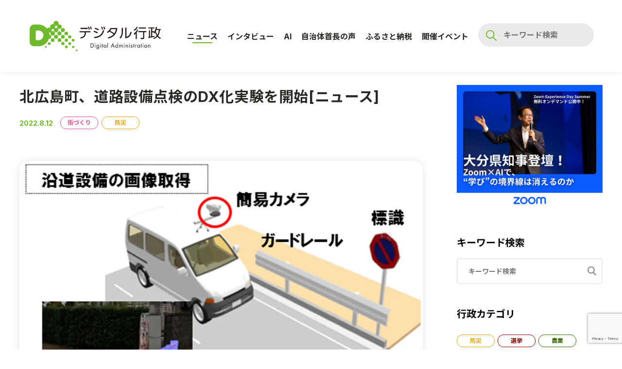

--- FILE ---
content_type: text/html; charset=UTF-8
request_url: https://www.digital-gyosei.com/post/2022-08-12-news-kitahiroshima-roaddx/
body_size: 27099
content:
<!DOCTYPE html>

<html dir="ltr" lang="ja" prefix="og: https://ogp.me/ns#">

<head>

  <meta charset="UTF-8">
  <meta name="viewport" content="width=device-width, initial-scale=1.0">

  <title>北広島町、道路設備点検のDX化実験を開始[ニュース] | デジタル行政</title>

		<!-- All in One SEO 4.9.3 - aioseo.com -->
	<meta name="description" content="広島県北広島町は、ＮＴＴビジネスソリューションズらと道路設備の点検業務の省コスト化を目的に、簡易カメラによる画" />
	<meta name="robots" content="max-image-preview:large" />
	<meta name="author" content="noshita"/>
	<link rel="canonical" href="https://www.digital-gyosei.com/post/2022-08-12-news-kitahiroshima-roaddx/" />
	<meta name="generator" content="All in One SEO (AIOSEO) 4.9.3" />
		<meta property="og:locale" content="ja_JP" />
		<meta property="og:site_name" content="デジタル行政 | デジタル化を旗振る 全ての行政職員向け情報サイト" />
		<meta property="og:type" content="article" />
		<meta property="og:title" content="北広島町、道路設備点検のDX化実験を開始[ニュース] | デジタル行政" />
		<meta property="og:description" content="広島県北広島町は、ＮＴＴビジネスソリューションズらと道路設備の点検業務の省コスト化を目的に、簡易カメラによる画" />
		<meta property="og:url" content="https://www.digital-gyosei.com/post/2022-08-12-news-kitahiroshima-roaddx/" />
		<meta property="og:image" content="https://www.digital-gyosei.com/wp-content/uploads/2022/08/key-4.png" />
		<meta property="og:image:secure_url" content="https://www.digital-gyosei.com/wp-content/uploads/2022/08/key-4.png" />
		<meta property="og:image:width" content="1000" />
		<meta property="og:image:height" content="724" />
		<meta property="article:tag" content="記事" />
		<meta property="article:tag" content="関連ニュース" />
		<meta property="article:tag" content="街づくり" />
		<meta property="article:tag" content="防災" />
		<meta property="article:published_time" content="2022-08-11T23:00:00+00:00" />
		<meta property="article:modified_time" content="2022-09-01T02:33:25+00:00" />
		<meta name="twitter:card" content="summary_large_image" />
		<meta name="twitter:title" content="北広島町、道路設備点検のDX化実験を開始[ニュース] | デジタル行政" />
		<meta name="twitter:description" content="広島県北広島町は、ＮＴＴビジネスソリューションズらと道路設備の点検業務の省コスト化を目的に、簡易カメラによる画" />
		<meta name="twitter:image" content="https://www.digital-gyosei.com/wp-content/uploads/2022/08/key-4.png" />
		<meta name="twitter:label1" content="投稿者" />
		<meta name="twitter:data1" content="noshita" />
		<script type="application/ld+json" class="aioseo-schema">
			{"@context":"https:\/\/schema.org","@graph":[{"@type":"Article","@id":"https:\/\/www.digital-gyosei.com\/post\/2022-08-12-news-kitahiroshima-roaddx\/#article","name":"\u5317\u5e83\u5cf6\u753a\u3001\u9053\u8def\u8a2d\u5099\u70b9\u691c\u306eDX\u5316\u5b9f\u9a13\u3092\u958b\u59cb[\u30cb\u30e5\u30fc\u30b9] | \u30c7\u30b8\u30bf\u30eb\u884c\u653f","headline":"\u5317\u5e83\u5cf6\u753a\u3001\u9053\u8def\u8a2d\u5099\u70b9\u691c\u306eDX\u5316\u5b9f\u9a13\u3092\u958b\u59cb[\u30cb\u30e5\u30fc\u30b9]","author":{"@id":"https:\/\/www.digital-gyosei.com\/author\/noshita\/#author"},"publisher":{"@id":"https:\/\/www.digital-gyosei.com\/#organization"},"image":{"@type":"ImageObject","url":"https:\/\/www.digital-gyosei.com\/wp-content\/uploads\/2022\/08\/key-4.png","width":1000,"height":724},"datePublished":"2022-08-12T08:00:00+09:00","dateModified":"2022-09-01T11:33:25+09:00","inLanguage":"ja","mainEntityOfPage":{"@id":"https:\/\/www.digital-gyosei.com\/post\/2022-08-12-news-kitahiroshima-roaddx\/#webpage"},"isPartOf":{"@id":"https:\/\/www.digital-gyosei.com\/post\/2022-08-12-news-kitahiroshima-roaddx\/#webpage"},"articleSection":"\u8a18\u4e8b, \u95a2\u9023\u30cb\u30e5\u30fc\u30b9, \u8857\u3065\u304f\u308a, \u9632\u707d"},{"@type":"BreadcrumbList","@id":"https:\/\/www.digital-gyosei.com\/post\/2022-08-12-news-kitahiroshima-roaddx\/#breadcrumblist","itemListElement":[{"@type":"ListItem","@id":"https:\/\/www.digital-gyosei.com#listItem","position":1,"name":"Home","item":"https:\/\/www.digital-gyosei.com","nextItem":{"@type":"ListItem","@id":"https:\/\/www.digital-gyosei.com\/category\/post\/#listItem","name":"\u8a18\u4e8b"}},{"@type":"ListItem","@id":"https:\/\/www.digital-gyosei.com\/category\/post\/#listItem","position":2,"name":"\u8a18\u4e8b","item":"https:\/\/www.digital-gyosei.com\/category\/post\/","nextItem":{"@type":"ListItem","@id":"https:\/\/www.digital-gyosei.com\/category\/post\/news\/#listItem","name":"\u95a2\u9023\u30cb\u30e5\u30fc\u30b9"},"previousItem":{"@type":"ListItem","@id":"https:\/\/www.digital-gyosei.com#listItem","name":"Home"}},{"@type":"ListItem","@id":"https:\/\/www.digital-gyosei.com\/category\/post\/news\/#listItem","position":3,"name":"\u95a2\u9023\u30cb\u30e5\u30fc\u30b9","item":"https:\/\/www.digital-gyosei.com\/category\/post\/news\/","nextItem":{"@type":"ListItem","@id":"https:\/\/www.digital-gyosei.com\/post\/2022-08-12-news-kitahiroshima-roaddx\/#listItem","name":"\u5317\u5e83\u5cf6\u753a\u3001\u9053\u8def\u8a2d\u5099\u70b9\u691c\u306eDX\u5316\u5b9f\u9a13\u3092\u958b\u59cb[\u30cb\u30e5\u30fc\u30b9]"},"previousItem":{"@type":"ListItem","@id":"https:\/\/www.digital-gyosei.com\/category\/post\/#listItem","name":"\u8a18\u4e8b"}},{"@type":"ListItem","@id":"https:\/\/www.digital-gyosei.com\/post\/2022-08-12-news-kitahiroshima-roaddx\/#listItem","position":4,"name":"\u5317\u5e83\u5cf6\u753a\u3001\u9053\u8def\u8a2d\u5099\u70b9\u691c\u306eDX\u5316\u5b9f\u9a13\u3092\u958b\u59cb[\u30cb\u30e5\u30fc\u30b9]","previousItem":{"@type":"ListItem","@id":"https:\/\/www.digital-gyosei.com\/category\/post\/news\/#listItem","name":"\u95a2\u9023\u30cb\u30e5\u30fc\u30b9"}}]},{"@type":"Organization","@id":"https:\/\/www.digital-gyosei.com\/#organization","name":"\u30c7\u30b8\u30bf\u30eb\u884c\u653f","description":"\u30c7\u30b8\u30bf\u30eb\u5316\u3092\u65d7\u632f\u308b \u5168\u3066\u306e\u884c\u653f\u8077\u54e1\u5411\u3051\u60c5\u5831\u30b5\u30a4\u30c8","url":"https:\/\/www.digital-gyosei.com\/"},{"@type":"Person","@id":"https:\/\/www.digital-gyosei.com\/author\/noshita\/#author","url":"https:\/\/www.digital-gyosei.com\/author\/noshita\/","name":"noshita","image":{"@type":"ImageObject","@id":"https:\/\/www.digital-gyosei.com\/post\/2022-08-12-news-kitahiroshima-roaddx\/#authorImage","url":"https:\/\/secure.gravatar.com\/avatar\/d449248a0009ee35de6dc1bd1e9586e46c6e8d91b6f004a16dad1819c0ad3c20?s=96&d=mm&r=g","width":96,"height":96,"caption":"noshita"}},{"@type":"WebPage","@id":"https:\/\/www.digital-gyosei.com\/post\/2022-08-12-news-kitahiroshima-roaddx\/#webpage","url":"https:\/\/www.digital-gyosei.com\/post\/2022-08-12-news-kitahiroshima-roaddx\/","name":"\u5317\u5e83\u5cf6\u753a\u3001\u9053\u8def\u8a2d\u5099\u70b9\u691c\u306eDX\u5316\u5b9f\u9a13\u3092\u958b\u59cb[\u30cb\u30e5\u30fc\u30b9] | \u30c7\u30b8\u30bf\u30eb\u884c\u653f","description":"\u5e83\u5cf6\u770c\u5317\u5e83\u5cf6\u753a\u306f\u3001\uff2e\uff34\uff34\u30d3\u30b8\u30cd\u30b9\u30bd\u30ea\u30e5\u30fc\u30b7\u30e7\u30f3\u30ba\u3089\u3068\u9053\u8def\u8a2d\u5099\u306e\u70b9\u691c\u696d\u52d9\u306e\u7701\u30b3\u30b9\u30c8\u5316\u3092\u76ee\u7684\u306b\u3001\u7c21\u6613\u30ab\u30e1\u30e9\u306b\u3088\u308b\u753b","inLanguage":"ja","isPartOf":{"@id":"https:\/\/www.digital-gyosei.com\/#website"},"breadcrumb":{"@id":"https:\/\/www.digital-gyosei.com\/post\/2022-08-12-news-kitahiroshima-roaddx\/#breadcrumblist"},"author":{"@id":"https:\/\/www.digital-gyosei.com\/author\/noshita\/#author"},"creator":{"@id":"https:\/\/www.digital-gyosei.com\/author\/noshita\/#author"},"image":{"@type":"ImageObject","url":"https:\/\/www.digital-gyosei.com\/wp-content\/uploads\/2022\/08\/key-4.png","@id":"https:\/\/www.digital-gyosei.com\/post\/2022-08-12-news-kitahiroshima-roaddx\/#mainImage","width":1000,"height":724},"primaryImageOfPage":{"@id":"https:\/\/www.digital-gyosei.com\/post\/2022-08-12-news-kitahiroshima-roaddx\/#mainImage"},"datePublished":"2022-08-12T08:00:00+09:00","dateModified":"2022-09-01T11:33:25+09:00"},{"@type":"WebSite","@id":"https:\/\/www.digital-gyosei.com\/#website","url":"https:\/\/www.digital-gyosei.com\/","name":"\u30c7\u30b8\u30bf\u30eb\u884c\u653f","description":"\u30c7\u30b8\u30bf\u30eb\u5316\u3092\u65d7\u632f\u308b \u5168\u3066\u306e\u884c\u653f\u8077\u54e1\u5411\u3051\u60c5\u5831\u30b5\u30a4\u30c8","inLanguage":"ja","publisher":{"@id":"https:\/\/www.digital-gyosei.com\/#organization"}}]}
		</script>
		<!-- All in One SEO -->

<link rel='dns-prefetch' href='//stats.wp.com' />
<link rel="alternate" type="application/rss+xml" title="デジタル行政 &raquo; フィード" href="https://www.digital-gyosei.com/feed/" />
<link rel="alternate" type="application/rss+xml" title="デジタル行政 &raquo; コメントフィード" href="https://www.digital-gyosei.com/comments/feed/" />
<link rel="alternate" type="application/rss+xml" title="デジタル行政 &raquo; 北広島町、道路設備点検のDX化実験を開始[ニュース] のコメントのフィード" href="https://www.digital-gyosei.com/post/2022-08-12-news-kitahiroshima-roaddx/feed/" />
<link rel="alternate" title="oEmbed (JSON)" type="application/json+oembed" href="https://www.digital-gyosei.com/wp-json/oembed/1.0/embed?url=https%3A%2F%2Fwww.digital-gyosei.com%2Fpost%2F2022-08-12-news-kitahiroshima-roaddx%2F" />
<link rel="alternate" title="oEmbed (XML)" type="text/xml+oembed" href="https://www.digital-gyosei.com/wp-json/oembed/1.0/embed?url=https%3A%2F%2Fwww.digital-gyosei.com%2Fpost%2F2022-08-12-news-kitahiroshima-roaddx%2F&#038;format=xml" />
<style id='wp-emoji-styles-inline-css'>

	img.wp-smiley, img.emoji {
		display: inline !important;
		border: none !important;
		box-shadow: none !important;
		height: 1em !important;
		width: 1em !important;
		margin: 0 0.07em !important;
		vertical-align: -0.1em !important;
		background: none !important;
		padding: 0 !important;
	}
/*# sourceURL=wp-emoji-styles-inline-css */
</style>
<style id='wp-block-library-inline-css'>
:root{--wp-block-synced-color:#7a00df;--wp-block-synced-color--rgb:122,0,223;--wp-bound-block-color:var(--wp-block-synced-color);--wp-editor-canvas-background:#ddd;--wp-admin-theme-color:#007cba;--wp-admin-theme-color--rgb:0,124,186;--wp-admin-theme-color-darker-10:#006ba1;--wp-admin-theme-color-darker-10--rgb:0,107,160.5;--wp-admin-theme-color-darker-20:#005a87;--wp-admin-theme-color-darker-20--rgb:0,90,135;--wp-admin-border-width-focus:2px}@media (min-resolution:192dpi){:root{--wp-admin-border-width-focus:1.5px}}.wp-element-button{cursor:pointer}:root .has-very-light-gray-background-color{background-color:#eee}:root .has-very-dark-gray-background-color{background-color:#313131}:root .has-very-light-gray-color{color:#eee}:root .has-very-dark-gray-color{color:#313131}:root .has-vivid-green-cyan-to-vivid-cyan-blue-gradient-background{background:linear-gradient(135deg,#00d084,#0693e3)}:root .has-purple-crush-gradient-background{background:linear-gradient(135deg,#34e2e4,#4721fb 50%,#ab1dfe)}:root .has-hazy-dawn-gradient-background{background:linear-gradient(135deg,#faaca8,#dad0ec)}:root .has-subdued-olive-gradient-background{background:linear-gradient(135deg,#fafae1,#67a671)}:root .has-atomic-cream-gradient-background{background:linear-gradient(135deg,#fdd79a,#004a59)}:root .has-nightshade-gradient-background{background:linear-gradient(135deg,#330968,#31cdcf)}:root .has-midnight-gradient-background{background:linear-gradient(135deg,#020381,#2874fc)}:root{--wp--preset--font-size--normal:16px;--wp--preset--font-size--huge:42px}.has-regular-font-size{font-size:1em}.has-larger-font-size{font-size:2.625em}.has-normal-font-size{font-size:var(--wp--preset--font-size--normal)}.has-huge-font-size{font-size:var(--wp--preset--font-size--huge)}.has-text-align-center{text-align:center}.has-text-align-left{text-align:left}.has-text-align-right{text-align:right}.has-fit-text{white-space:nowrap!important}#end-resizable-editor-section{display:none}.aligncenter{clear:both}.items-justified-left{justify-content:flex-start}.items-justified-center{justify-content:center}.items-justified-right{justify-content:flex-end}.items-justified-space-between{justify-content:space-between}.screen-reader-text{border:0;clip-path:inset(50%);height:1px;margin:-1px;overflow:hidden;padding:0;position:absolute;width:1px;word-wrap:normal!important}.screen-reader-text:focus{background-color:#ddd;clip-path:none;color:#444;display:block;font-size:1em;height:auto;left:5px;line-height:normal;padding:15px 23px 14px;text-decoration:none;top:5px;width:auto;z-index:100000}html :where(.has-border-color){border-style:solid}html :where([style*=border-top-color]){border-top-style:solid}html :where([style*=border-right-color]){border-right-style:solid}html :where([style*=border-bottom-color]){border-bottom-style:solid}html :where([style*=border-left-color]){border-left-style:solid}html :where([style*=border-width]){border-style:solid}html :where([style*=border-top-width]){border-top-style:solid}html :where([style*=border-right-width]){border-right-style:solid}html :where([style*=border-bottom-width]){border-bottom-style:solid}html :where([style*=border-left-width]){border-left-style:solid}html :where(img[class*=wp-image-]){height:auto;max-width:100%}:where(figure){margin:0 0 1em}html :where(.is-position-sticky){--wp-admin--admin-bar--position-offset:var(--wp-admin--admin-bar--height,0px)}@media screen and (max-width:600px){html :where(.is-position-sticky){--wp-admin--admin-bar--position-offset:0px}}

/*# sourceURL=wp-block-library-inline-css */
</style><style id='global-styles-inline-css'>
:root{--wp--preset--aspect-ratio--square: 1;--wp--preset--aspect-ratio--4-3: 4/3;--wp--preset--aspect-ratio--3-4: 3/4;--wp--preset--aspect-ratio--3-2: 3/2;--wp--preset--aspect-ratio--2-3: 2/3;--wp--preset--aspect-ratio--16-9: 16/9;--wp--preset--aspect-ratio--9-16: 9/16;--wp--preset--color--black: #000000;--wp--preset--color--cyan-bluish-gray: #abb8c3;--wp--preset--color--white: #ffffff;--wp--preset--color--pale-pink: #f78da7;--wp--preset--color--vivid-red: #cf2e2e;--wp--preset--color--luminous-vivid-orange: #ff6900;--wp--preset--color--luminous-vivid-amber: #fcb900;--wp--preset--color--light-green-cyan: #7bdcb5;--wp--preset--color--vivid-green-cyan: #00d084;--wp--preset--color--pale-cyan-blue: #8ed1fc;--wp--preset--color--vivid-cyan-blue: #0693e3;--wp--preset--color--vivid-purple: #9b51e0;--wp--preset--gradient--vivid-cyan-blue-to-vivid-purple: linear-gradient(135deg,rgb(6,147,227) 0%,rgb(155,81,224) 100%);--wp--preset--gradient--light-green-cyan-to-vivid-green-cyan: linear-gradient(135deg,rgb(122,220,180) 0%,rgb(0,208,130) 100%);--wp--preset--gradient--luminous-vivid-amber-to-luminous-vivid-orange: linear-gradient(135deg,rgb(252,185,0) 0%,rgb(255,105,0) 100%);--wp--preset--gradient--luminous-vivid-orange-to-vivid-red: linear-gradient(135deg,rgb(255,105,0) 0%,rgb(207,46,46) 100%);--wp--preset--gradient--very-light-gray-to-cyan-bluish-gray: linear-gradient(135deg,rgb(238,238,238) 0%,rgb(169,184,195) 100%);--wp--preset--gradient--cool-to-warm-spectrum: linear-gradient(135deg,rgb(74,234,220) 0%,rgb(151,120,209) 20%,rgb(207,42,186) 40%,rgb(238,44,130) 60%,rgb(251,105,98) 80%,rgb(254,248,76) 100%);--wp--preset--gradient--blush-light-purple: linear-gradient(135deg,rgb(255,206,236) 0%,rgb(152,150,240) 100%);--wp--preset--gradient--blush-bordeaux: linear-gradient(135deg,rgb(254,205,165) 0%,rgb(254,45,45) 50%,rgb(107,0,62) 100%);--wp--preset--gradient--luminous-dusk: linear-gradient(135deg,rgb(255,203,112) 0%,rgb(199,81,192) 50%,rgb(65,88,208) 100%);--wp--preset--gradient--pale-ocean: linear-gradient(135deg,rgb(255,245,203) 0%,rgb(182,227,212) 50%,rgb(51,167,181) 100%);--wp--preset--gradient--electric-grass: linear-gradient(135deg,rgb(202,248,128) 0%,rgb(113,206,126) 100%);--wp--preset--gradient--midnight: linear-gradient(135deg,rgb(2,3,129) 0%,rgb(40,116,252) 100%);--wp--preset--font-size--small: 13px;--wp--preset--font-size--medium: 20px;--wp--preset--font-size--large: 36px;--wp--preset--font-size--x-large: 42px;--wp--preset--spacing--20: 0.44rem;--wp--preset--spacing--30: 0.67rem;--wp--preset--spacing--40: 1rem;--wp--preset--spacing--50: 1.5rem;--wp--preset--spacing--60: 2.25rem;--wp--preset--spacing--70: 3.38rem;--wp--preset--spacing--80: 5.06rem;--wp--preset--shadow--natural: 6px 6px 9px rgba(0, 0, 0, 0.2);--wp--preset--shadow--deep: 12px 12px 50px rgba(0, 0, 0, 0.4);--wp--preset--shadow--sharp: 6px 6px 0px rgba(0, 0, 0, 0.2);--wp--preset--shadow--outlined: 6px 6px 0px -3px rgb(255, 255, 255), 6px 6px rgb(0, 0, 0);--wp--preset--shadow--crisp: 6px 6px 0px rgb(0, 0, 0);}:where(.is-layout-flex){gap: 0.5em;}:where(.is-layout-grid){gap: 0.5em;}body .is-layout-flex{display: flex;}.is-layout-flex{flex-wrap: wrap;align-items: center;}.is-layout-flex > :is(*, div){margin: 0;}body .is-layout-grid{display: grid;}.is-layout-grid > :is(*, div){margin: 0;}:where(.wp-block-columns.is-layout-flex){gap: 2em;}:where(.wp-block-columns.is-layout-grid){gap: 2em;}:where(.wp-block-post-template.is-layout-flex){gap: 1.25em;}:where(.wp-block-post-template.is-layout-grid){gap: 1.25em;}.has-black-color{color: var(--wp--preset--color--black) !important;}.has-cyan-bluish-gray-color{color: var(--wp--preset--color--cyan-bluish-gray) !important;}.has-white-color{color: var(--wp--preset--color--white) !important;}.has-pale-pink-color{color: var(--wp--preset--color--pale-pink) !important;}.has-vivid-red-color{color: var(--wp--preset--color--vivid-red) !important;}.has-luminous-vivid-orange-color{color: var(--wp--preset--color--luminous-vivid-orange) !important;}.has-luminous-vivid-amber-color{color: var(--wp--preset--color--luminous-vivid-amber) !important;}.has-light-green-cyan-color{color: var(--wp--preset--color--light-green-cyan) !important;}.has-vivid-green-cyan-color{color: var(--wp--preset--color--vivid-green-cyan) !important;}.has-pale-cyan-blue-color{color: var(--wp--preset--color--pale-cyan-blue) !important;}.has-vivid-cyan-blue-color{color: var(--wp--preset--color--vivid-cyan-blue) !important;}.has-vivid-purple-color{color: var(--wp--preset--color--vivid-purple) !important;}.has-black-background-color{background-color: var(--wp--preset--color--black) !important;}.has-cyan-bluish-gray-background-color{background-color: var(--wp--preset--color--cyan-bluish-gray) !important;}.has-white-background-color{background-color: var(--wp--preset--color--white) !important;}.has-pale-pink-background-color{background-color: var(--wp--preset--color--pale-pink) !important;}.has-vivid-red-background-color{background-color: var(--wp--preset--color--vivid-red) !important;}.has-luminous-vivid-orange-background-color{background-color: var(--wp--preset--color--luminous-vivid-orange) !important;}.has-luminous-vivid-amber-background-color{background-color: var(--wp--preset--color--luminous-vivid-amber) !important;}.has-light-green-cyan-background-color{background-color: var(--wp--preset--color--light-green-cyan) !important;}.has-vivid-green-cyan-background-color{background-color: var(--wp--preset--color--vivid-green-cyan) !important;}.has-pale-cyan-blue-background-color{background-color: var(--wp--preset--color--pale-cyan-blue) !important;}.has-vivid-cyan-blue-background-color{background-color: var(--wp--preset--color--vivid-cyan-blue) !important;}.has-vivid-purple-background-color{background-color: var(--wp--preset--color--vivid-purple) !important;}.has-black-border-color{border-color: var(--wp--preset--color--black) !important;}.has-cyan-bluish-gray-border-color{border-color: var(--wp--preset--color--cyan-bluish-gray) !important;}.has-white-border-color{border-color: var(--wp--preset--color--white) !important;}.has-pale-pink-border-color{border-color: var(--wp--preset--color--pale-pink) !important;}.has-vivid-red-border-color{border-color: var(--wp--preset--color--vivid-red) !important;}.has-luminous-vivid-orange-border-color{border-color: var(--wp--preset--color--luminous-vivid-orange) !important;}.has-luminous-vivid-amber-border-color{border-color: var(--wp--preset--color--luminous-vivid-amber) !important;}.has-light-green-cyan-border-color{border-color: var(--wp--preset--color--light-green-cyan) !important;}.has-vivid-green-cyan-border-color{border-color: var(--wp--preset--color--vivid-green-cyan) !important;}.has-pale-cyan-blue-border-color{border-color: var(--wp--preset--color--pale-cyan-blue) !important;}.has-vivid-cyan-blue-border-color{border-color: var(--wp--preset--color--vivid-cyan-blue) !important;}.has-vivid-purple-border-color{border-color: var(--wp--preset--color--vivid-purple) !important;}.has-vivid-cyan-blue-to-vivid-purple-gradient-background{background: var(--wp--preset--gradient--vivid-cyan-blue-to-vivid-purple) !important;}.has-light-green-cyan-to-vivid-green-cyan-gradient-background{background: var(--wp--preset--gradient--light-green-cyan-to-vivid-green-cyan) !important;}.has-luminous-vivid-amber-to-luminous-vivid-orange-gradient-background{background: var(--wp--preset--gradient--luminous-vivid-amber-to-luminous-vivid-orange) !important;}.has-luminous-vivid-orange-to-vivid-red-gradient-background{background: var(--wp--preset--gradient--luminous-vivid-orange-to-vivid-red) !important;}.has-very-light-gray-to-cyan-bluish-gray-gradient-background{background: var(--wp--preset--gradient--very-light-gray-to-cyan-bluish-gray) !important;}.has-cool-to-warm-spectrum-gradient-background{background: var(--wp--preset--gradient--cool-to-warm-spectrum) !important;}.has-blush-light-purple-gradient-background{background: var(--wp--preset--gradient--blush-light-purple) !important;}.has-blush-bordeaux-gradient-background{background: var(--wp--preset--gradient--blush-bordeaux) !important;}.has-luminous-dusk-gradient-background{background: var(--wp--preset--gradient--luminous-dusk) !important;}.has-pale-ocean-gradient-background{background: var(--wp--preset--gradient--pale-ocean) !important;}.has-electric-grass-gradient-background{background: var(--wp--preset--gradient--electric-grass) !important;}.has-midnight-gradient-background{background: var(--wp--preset--gradient--midnight) !important;}.has-small-font-size{font-size: var(--wp--preset--font-size--small) !important;}.has-medium-font-size{font-size: var(--wp--preset--font-size--medium) !important;}.has-large-font-size{font-size: var(--wp--preset--font-size--large) !important;}.has-x-large-font-size{font-size: var(--wp--preset--font-size--x-large) !important;}
/*# sourceURL=global-styles-inline-css */
</style>

<style id='classic-theme-styles-inline-css'>
/*! This file is auto-generated */
.wp-block-button__link{color:#fff;background-color:#32373c;border-radius:9999px;box-shadow:none;text-decoration:none;padding:calc(.667em + 2px) calc(1.333em + 2px);font-size:1.125em}.wp-block-file__button{background:#32373c;color:#fff;text-decoration:none}
/*# sourceURL=/wp-includes/css/classic-themes.min.css */
</style>
<link rel='stylesheet' id='contact-form-7-css' href='https://www.digital-gyosei.com/wp-content/plugins/contact-form-7/includes/css/styles.css?ver=6.1.4' media='all' />
<link rel='stylesheet' id='gn-frontend-gnfollow-style-css' href='https://www.digital-gyosei.com/wp-content/plugins/gn-publisher/assets/css/gn-frontend-gnfollow.min.css?ver=1.5.25' media='all' />
<link rel='stylesheet' id='da-style-css' href='https://www.digital-gyosei.com/wp-content/themes/Digital_Administration-original-v2.1/style.css?ver=2.1.0' media='all' />
<link rel='stylesheet' id='da-style-reset-css' href='https://www.digital-gyosei.com/wp-content/themes/Digital_Administration-original-v2.1/assets/css/reset.css?ver=2.1.0' media='all' />
<link rel='stylesheet' id='da-style-common-css' href='https://www.digital-gyosei.com/wp-content/themes/Digital_Administration-original-v2.1/assets/css/common.css?ver=2.1.0' media='all' />
<link rel='stylesheet' id='da-style-post-css' href='https://www.digital-gyosei.com/wp-content/themes/Digital_Administration-original-v2.1/assets/css/posts/post.css?ver=2.1.0' media='all' />
<link rel='stylesheet' id='wp-block-spacer-css' href='https://www.digital-gyosei.com/wp-includes/blocks/spacer/style.min.css?ver=6.9' media='all' />
<link rel='stylesheet' id='wp-block-paragraph-css' href='https://www.digital-gyosei.com/wp-includes/blocks/paragraph/style.min.css?ver=6.9' media='all' />
<script src="https://www.digital-gyosei.com/wp-content/themes/Digital_Administration-original-v2.1/assets/js/jquery-3.4.1.min.js?ver=3.4.1" id="da-js-jquery-js"></script>
<script src="https://www.digital-gyosei.com/wp-content/themes/Digital_Administration-original-v2.1/assets/js/jquery.cookie.js?ver=2.1.0" id="da-js-jquery-cookie-js"></script>
<script src="https://www.digital-gyosei.com/wp-content/themes/Digital_Administration-original-v2.1/assets/js/common.js?ver=2.1.0" id="da-js-main-js"></script>
<script src="https://www.digital-gyosei.com/wp-content/themes/Digital_Administration-original-v2.1/assets/js/posts/post.js?ver=2.1.0" id="da-js-post-js"></script>
<link rel="https://api.w.org/" href="https://www.digital-gyosei.com/wp-json/" /><link rel="alternate" title="JSON" type="application/json" href="https://www.digital-gyosei.com/wp-json/wp/v2/posts/11754" /><link rel="EditURI" type="application/rsd+xml" title="RSD" href="https://www.digital-gyosei.com/xmlrpc.php?rsd" />
<meta name="generator" content="WordPress 6.9" />
<link rel='shortlink' href='https://www.digital-gyosei.com/?p=11754' />
	<style>img#wpstats{display:none}</style>
		
  <meta property="og:locale" content="ja_JP">
  <meta property="og:type" content="website">

  <link rel="preconnect" href="https://fonts.gstatic.com">
  <link href="https://fonts.googleapis.com/css2?family=Inter:wght@400;500;700&family=Noto+Sans+JP:wght@300;400;700&display=swap" rel="stylesheet">  <link rel="shortcut icon" href="https://www.digital-gyosei.com/wp-content/themes/Digital_Administration-original-v2.1/assets/imgs/favicon.ico">
  <script src="https://cdn.jsdelivr.net/npm/axios/dist/axios.min.js"></script>

	<!-- Global site tag (gtag.js) - Google Analytics (Google アナリティクス4 ：新バージョン) -->
	<script async src="https://www.googletagmanager.com/gtag/js?id=G-6YTLN58JYB"></script>
	<script>
	  window.dataLayer = window.dataLayer || [];
	  function gtag(){dataLayer.push(arguments);}
	  gtag('js', new Date());

	  gtag('config', 'G-6YTLN58JYB');
	</script>
	

	<!-- Global site tag (gtag.js) - Google Analytics (ユニバーサル アナリティクス ：旧バージョン) -->
	<script async src="https://www.googletagmanager.com/gtag/js?id=UA-187429645-1"></script>
	<script>
	  window.dataLayer = window.dataLayer || [];
	  function gtag(){dataLayer.push(arguments);}
	  gtag('js', new Date());

	  gtag('config', 'UA-187429645-1');
	</script>

	<script src="//kitchen.juicer.cc/?color=LRes4yzuhU0=" async></script>
	
	<!-- Twitter conversion tracking base code　20250911小島追記 -->
	<script>
	!function(e,t,n,s,u,a){e.twq||(s=e.twq=function(){s.exe?s.exe.apply(s,arguments):s.queue.push(arguments);
	},s.version='1.1',s.queue=[],u=t.createElement(n),u.async=!0,u.src='https://static.ads-twitter.com/uwt.js',
	a=t.getElementsByTagName(n)[0],a.parentNode.insertBefore(u,a))}(window,document,'script');
	twq('config','qh2cx');
	</script>
	<!-- End Twitter conversion tracking base code -->


<script type="application/ld+json" class="gnpub-schema-markup-output">
{"@context":"https:\/\/schema.org\/","@type":"NewsArticle","@id":"https:\/\/www.digital-gyosei.com\/interview\/2025-12-10-interview-kitakyushu\/#newsarticle","url":"https:\/\/www.digital-gyosei.com\/interview\/2025-12-10-interview-kitakyushu\/","image":{"@type":"ImageObject","url":"https:\/\/www.digital-gyosei.com\/wp-content\/uploads\/2025\/12\/kitakyusyu-150x150.jpg","width":150,"height":150},"headline":"\u8077\u54e1\u6570\u304c\u534a\u6e1b\u3057\u3066\u3082\u6a5f\u80fd\u3059\u308b\u81ea\u6cbb\u4f53\u3078\u3002\u798f\u5ca1\u770c\u5317\u4e5d\u5dde\u5e02\u306e\u751f\u6210AI\u6d3b\u7528\u6226\u7565\u3068\u5b9f\u88c5\u3078\u306e\u30ed\u30fc\u30c9\u30de\u30c3\u30d7\uff3b\u30a4\u30f3\u30bf\u30d3\u30e5\u30fc\uff3d","mainEntityOfPage":"https:\/\/www.digital-gyosei.com\/interview\/2025-12-10-interview-kitakyushu\/","datePublished":"2025-12-10T08:00:00+09:00","dateModified":"2025-12-05T13:17:27+09:00","description":"\u5317\u4e5d\u5dde\u5e02 \u653f\u7b56\u5c40 DX\u30fbAI\u6226\u7565\u5ba4 DX\u63a8\u9032\u4fc2\u9577\u306e\u9ad9\u585a\u9756\u5f66\u3055\u3093 \u4eba\u53e3\u6e1b\u5c11\u3068\u884c\u653f\u9700\u8981\u306e\u8907\u96d1\u5316\u304c\u9032\u3080\u4e2d\u3001\u81ea\u6cbb\u4f53\u306f\u9650","articleSection":"\u30a4\u30f3\u30bf\u30d3\u30e5\u30fc","articleBody":"\u5317\u4e5d\u5dde\u5e02 \u653f\u7b56\u5c40 DX\u30fbAI\u6226\u7565\u5ba4 DX\u63a8\u9032\u4fc2\u9577\u306e\u9ad9\u585a\u9756\u5f66\u3055\u3093\n\n\n\n\n\n\n\n\u4eba\u53e3\u6e1b\u5c11\u3068\u884c\u653f\u9700\u8981\u306e\u8907\u96d1\u5316\u304c\u9032\u3080\u4e2d\u3001\u81ea\u6cbb\u4f53\u306f\u9650\u3089\u308c\u305f\u4eba\u54e1\u3067\u8cea\u306e\u9ad8\u3044\u884c\u653f\u30b5\u30fc\u30d3\u30b9\u3092\u7dad\u6301\u3059\u308b\u305f\u3081\u306e\u65b0\u305f\u306a\u624b\u6bb5\u3092\u6c42\u3081\u3089\u308c\u3066\u3044\u308b\u3002\u5317\u4e5d\u5dde\u5e02\u3067\u306f\u3001\u751f\u6210AI\u3092\u4e2d\u6838\u3068\u3057\u305f\u696d\u52d9\u6539\u9769\u3092\u63a8\u9032\u3057\u3001\u653f\u7b56\u7acb\u6848\u306e\u9ad8\u5ea6\u5316\u3084\u696d\u52d9\u52b9\u7387\u5316\u3001\u5e02\u6c11\u30b5\u30fc\u30d3\u30b9\u306e\u5411\u4e0a\u306b\u53d6\u308a\u7d44\u3093\u3067\u304d\u305f\u3002\u7279\u7b46\u3059\u3079\u304d\u306f\u300cDX\u30fbAI\u6226\u7565\u5ba4\u306e\u8a2d\u7f6e\u300d\u3060\u3002ChatGPT Enterprise\uff08\u6cd5\u4eba\u5411\u3051\u306eChatGPT\u3067\u3001\u6700\u4e0a\u4f4d\u30d7\u30e9\u30f3\u3068\u3055\u308c\u308b\uff09\u306e\u5c0e\u5165\u3092\u306f\u3058\u3081\u3001\u5317\u4e5d\u5dde\u5e02\u304c\u5b9f\u8df5\u3059\u308b\u5148\u9032\u7684\u306a\u751f\u6210AI\u6d3b\u7528\u306e\u5168\u4f53\u50cf\u3092\u3001\u5317\u4e5d\u5dde\u5e02 \u653f\u7b56\u5c40 DX\u30fbAI\u6226\u7565\u5ba4 DX\u63a8\u9032\u4fc2\u9577\u306e\u9ad9\u585a\u9756\u5f66\u3055\u3093\u306b\u805e\u304f\u3002\n\n\n\n\uff08\u805e\u304d\u624b\uff1a\u30c7\u30b8\u30bf\u30eb\u884c\u653f \u7de8\u96c6\u90e8 \u624b\u67f4\u53f2\u5b50\uff09\n\n\n\n\n\n\n\n\u5e02\u9577\u306e\u4e00\u58f0\u3067DX\u30fbAI\u6226\u7565\u5ba4\u3092\u8a2d\u7f6e\n\n\n\n\u30c8\u30c3\u30d7\u30de\u30cd\u30b8\u30e1\u30f3\u30c8\u5c64\u3084DX\u5909\u9769\u30ea\u30fc\u30c0\u30fc\u306fChatGPT Enterprise\u3001\u5168\u8077\u54e1\u306fQT-GenAI\u306e\u5229\u7528\u304c\u53ef\u80fd\uff08\u5317\u4e5d\u5dde\u5e02\u8cc7\u6599\u3088\u308a\uff09\n\n\n\n2040\u5e74\u554f\u984c\u306b\u8c61\u5fb4\u3055\u308c\u308b\u4eba\u53e3\u6e1b\u5c11\u30fb\u5c11\u5b50\u9ad8\u9f62\u5316\u306b\u3088\u308a\u3001\u81ea\u6cbb\u4f53\u8077\u54e1\u6570\u304c\u6e1b\u3063\u3066\u3044\u304f\u3053\u3068\u306f\u78ba\u5b9f\u8996\u3055\u308c\u3066\u3044\u308b\u3002\u5317\u4e5d\u5dde\u5e02\u3082\u4f8b\u5916\u3067\u306f\u306a\u3044\u3002\u8077\u54e1\u6570\u304c\u5f93\u6765\u3088\u308a\u534a\u6e1b\u3057\u305f\u3068\u3057\u3066\u3082\u81ea\u6cbb\u4f53\u6a5f\u80fd\u3092\u7dad\u6301\u30fb\u5411\u4e0a\u3057\u3066\u3044\u304f\u306b\u306f\u3001\u8fd1\u5e74\u9032\u6b69\u304c\u8457\u3057\u3044AI\u3001\u3068\u308a\u308f\u3051\u751f\u6210AI\u306e\u6d3b\u7528\u304c\u4e0d\u53ef\u6b20\u3067\u3042\u308b\u3068\u3044\u3046\u8a8d\u8b58\u304b\u3089\u30012025\u5e744\u6708\u306b\u300cDX\u30fbAI\u6226\u7565\u5ba4\u300d\u3092\u65b0\u8a2d\u3002\u300c\u653f\u4ee4\u6307\u5b9a\u5e02\u3068\u3057\u3066\u521d\u3081\u3066\u540d\u79f0\u306b\u300eAI\u300f\u3092\u542b\u3080\u7d44\u7e54\u3067\u3042\u308a\u3001\u5168\u56fd\u3067\u3082\u8ab2\u30ec\u30d9\u30eb\u4ee5\u4e0a\u3067\u300eAI\u300f\u3092\u51a0\u3059\u308b\u306e\u306f\u3001\u628a\u63e1\u3057\u3066\u3044\u308b\u7bc4\u56f2\u30674\u81ea\u6cbb\u4f53\u3057\u304b\u3042\u308a\u307e\u305b\u3093\u300d\u3068\u9ad9\u585a\u3055\u3093\u306f\u8a00\u3046\u3002\n\n\n\nDX\u30fbAI\u6226\u7565\u5ba4\u306e\u30df\u30c3\u30b7\u30e7\u30f3\u306f\u3001AI\u6226\u7565\u306e\u53f8\u4ee4\u5854\u3068\u3057\u3066\u6700\u65b0\u6280\u8853\u3068\u884c\u653f\u30cb\u30fc\u30ba\u3092\u3064\u306a\u304e\u3001\u65b0\u305f\u306a\u884c\u653f\u4fa1\u5024\u3092\u5275\u51fa\u3059\u308b\u3053\u3068\u3060\u3002\n\n\n\n\n\n\n\n\u3055\u3089\u306b\u540c\u5e747\u6708\u306e\u5b9a\u4f8b\u4f1a\u898b\u3067\u5e02\u9577\u304c\u300cAI\u6d3b\u7528\u63a8\u9032\u90fd\u5e02\u300d\u5ba3\u8a00\u3092\u884c\u3044\u3001\u5168\u8077\u54e1\u304cAI\u3092\u4f7f\u3044\u3053\u306a\u3059\u300cAI\u6d3b\u7528\u30ca\u30f3\u30d0\u30fc\u30ef\u30f3\u90fd\u5e02\u300d\u3092\u76ee\u6307\u3059\u59ff\u52e2\u3092\u793a\u3057\u305f\u3002\u65b9\u5411\u6027\u3068\u3057\u3066\u6253\u3061\u51fa\u3055\u308c\u305f\u306e\u306f\u3001\n\n\n\n\u2460\u653f\u7b56\u5f62\u6210\u3068\u50cd\u304d\u65b9\u306e\u5237\u65b0\u306b\u5411\u3051\u305fAI\u306e\u5fb9\u5e95\u6d3b\u7528\n\n\n\n\u2461AI\u30ea\u30c6\u30e9\u30b7\u30fc\u30fb\u30ac\u30d0\u30ca\u30f3\u30b9\u306e\u5411\u4e0a\u3084\u30c7\u30fc\u30bf\u6574\u5099\u306a\u3069\u3001AI\u306e\u6d3b\u7528\u3092\u652f\u3048\u308b\u4ed5\u7d44\u307f\u3065\u304f\u308a\n\n\n\n\u2462\u6c11\u9593\u3068\u306e\u9023\u643a\u306b\u3088\u308bAI\u6d3b\u7528\u306e\u6a5f\u904b\u91b8\u6210\u304a\u3088\u3073\u30ce\u30a6\u30cf\u30a6\u306e\u4f1d\u64ad\u30fb\u666e\u53ca\n\n\n\n\u306e3\u70b9\u3067\u3042\u308b\u3002\n\n\n\n\n\n\n\nKPI\uff08\u91cd\u8981\u696d\u7e3e\u8a55\u4fa1\u6307\u6a19\uff09\u3068\u3057\u3066\u306f\u30012027\u5e74\u5ea6\u307e\u3067\u306bAI\u306b\u3088\u308b\u793e\u4f1a\u8ab2\u984c\u306a\u306910\u4ef6\u306e\u89e3\u6c7a\u3001\u5e74\u959310\u4e07\u6642\u9593\u306e\u696d\u52d9\u524a\u6e1b\u3001\u8077\u54e1\u306e\u751f\u6210AI\u5229\u7528\u738790\uff05\u306a\u3069\u304c\u8a2d\u5b9a\u3055\u308c\u3066\u3044\u308b\u3002\n\n\n\n\u307e\u305f\u540c\u5e748\u6708\u306b\u306fOpenAI\u3068\u306e\u9023\u643a\u3092\u958b\u59cb\u3057\u3001ChatGPT Enterprise\u306e\u5168\u5e81\u7684\u6d3b\u7528\u3092\u767a\u8868\u3002\u5e02\u9577\u30fb\u526f\u5e02\u9577\u30fb\u5c40\u9577\u7d1a\u306e\u30c8\u30c3\u30d7\u5c64\u3001\u6226\u7565\u7acb\u6848\u62c5\u5f53\u8005\u3001DX\u5909\u9769\u30ea\u30fc\u30c0\u30fc\u306a\u3069\u3092\u4e2d\u5fc3\u306b\u5229\u7528\u3092\u59cb\u3081\u305f\u3002\u307e\u305a\u306f\u30c8\u30c3\u30d7\u30c0\u30a6\u30f3\u3067\u5229\u7528\u3092\u9032\u3081\u3001\u653f\u7b56\u7acb\u6848\u3092\u9ad8\u5ea6\u5316\u30fb\u8fc5\u901f\u5316\u3057\u3001\u7d44\u7e54\u5168\u4f53\u306eAI\u6d3b\u7528\u306e\u6a5f\u904b\u3092\u5f15\u304d\u4e0a\u3052\u308b\u3053\u3068\u304c\u72d9\u3044\u3067\u3042\u308b\u3002\n\n\n\n\n\n\n\n\u5177\u4f53\u7684\u306b\u306f\u3001\n\n\n\n\u30fbDeep Research\u3092\u6d3b\u7528\u3057\u305f\u56fd\u5185\u5916\u306e\u653f\u7b56\u52d5\u5411\u8abf\u67fb\u3084\u5206\u6790\u3001\u9ad8\u5ea6\u306a\u63a8\u8ad6\u30e2\u30c7\u30eb\u306b\u3088\u308b\u6226\u7565\u7b56\u5b9a\u652f\u63f4\u3084\u30c7\u30fc\u30bf\u5206\u6790\n\n\n\n\u30fb\u9ad8\u5ea6AI\u4eba\u6750\u3092150\u4eba\u4ee5\u4e0a\u80b2\u6210\n\n\n\n\u30fbAI\u30a8\u30fc\u30b8\u30a7\u30f3\u30c8\u306a\u3069\u306e\u6a5f\u80fd\u3092\u7a4d\u6975\u7684\u306b\u6d3b\u7528\n\n\n\n\u3068\u3044\u3063\u305f\u53d6\u308a\u7d44\u307f\u3092\u63b2\u3052\u3066\u3044\u308b\u3002\n\n\n\n\n\n\n\n\u696d\u52d9\u7279\u5316\u578b\u306eAI\u304c\u6d3b\u8e8d\n\n\n\n\u5317\u4e5d\u5dde\u5e02\u306b\u304a\u3051\u308b\u751f\u6210AI\u6d3b\u7528\u306e\u6d41\u308c\uff08\u5317\u4e5d\u5dde\u5e02\u8cc7\u6599\u3088\u308a\uff09\n\n\n\n\u73fe\u72b6\u3001ChatGPT Enterprise\u3092\u4f7f\u3048\u308b\u306e\u306f\u30c8\u30c3\u30d7\u30de\u30cd\u30b8\u30e1\u30f3\u30c8\u5c64\u306a\u3069\u306e\u4e00\u90e8\u306e\u8077\u54e1\u306b\u9650\u3089\u308c\u3066\u3044\u308b\u304c\u3001\u5168\u8077\u54e1\u5411\u3051\u306b\u306f\u300cQT-GenAI\u300d\u3068\u3044\u3046\u751f\u6210AI\u74b0\u5883\u3092\u5237\u65b0\u3057\u3001\u5e83\u304f\u4f7f\u3048\u308b\u74b0\u5883\u3092\u6574\u3048\u3066\u3044\u308b\u3002\n\n\n\n\u5317\u4e5d\u5dde\u5e02\u306e\u751f\u6210AI\u6d3b\u7528\u306e\u6d41\u308c\u3092\u898b\u308b\u3068\u30012022\u5e7411\u6708\u306eChatGPT\u767b\u5834\u4ee5\u964d\u3001\u6570\u304b\u6708\u3067\u30ef\u30fc\u30ad\u30f3\u30b0\u30b0\u30eb\u30fc\u30d7\u7acb\u3061\u4e0a\u3052\u3001\u30ac\u30a4\u30c9\u30e9\u30a4\u30f3\u7b56\u5b9a\u3001\u7121\u6599\u7248\uff08Microsoft Copilot\uff09\u5c0e\u5165\u3001AI\u5e02\u9577\u79d8\u66f8\u5b98\u30fbAI\u4f1a\u8a08\u5ba4\u30fbAI\u63d0\u6848\u7bb1\u306a\u3069\u306ePoC\uff08Proof of Concept=\u5b9f\u8a3c\u5b9f\u9a13\uff09\u3092\u7740\u5b9f\u306b\u9032\u3081\u30012024\u5e74\u5ea6\u306e\u5168\u5e81\u5c55\u958b\uff08PoC\uff09\u30fb\u5e81\u5185RAG\uff08\u691c\u7d22\u62e1\u5f35\u751f\u6210\uff09\u74b0\u5883\u6574\u5099\u3092\u7d4c\u3066\u30012025\u5e74\u5ea6\u3088\u308aQT-GenAI\u306e\u5168\u5e81\u5c55\u958b\u306b\u81f3\u3063\u305f\u3002\n\n\n\nAI\u5e02\u9577\u79d8\u66f8\u5b98\u304a\u3088\u3073AI\u4f1a\u8a08\u5ba4\u3082\u6c4e\u7528RAG\u74b0\u5883\u306b\u79fb\u884c\u3057\u3001\u9806\u8abf\u306b\u30a2\u30c3\u30d7\u30c7\u30fc\u30c8\u3057\u3066\u3044\u308b\u3002\n\n\n\n\u300cAI\u5e02\u9577\u79d8\u66f8\u5b98\u306f\u3001\u672c\u5f53\u306b\u5e02\u9577\u304c\u3057\u3083\u3079\u308a\u305d\u3046\u306a\u3053\u3068\u3092\u8a00\u3046AI\u3002\u904e\u53bb\u306e\u6328\u62f6\u6587\u3001\u5b9a\u4f8b\u8a18\u8005\u4f1a\u898b\u306e\u5185\u5bb9\u306a\u3069\u306b\u3088\u308a\u5e02\u9577\u306e\u30da\u30eb\u30bd\u30ca\u3092\u4f5c\u6210\u3057\u3001\u30d7\u30ed\u30f3\u30d7\u30c8\u306b\u7d44\u307f\u8fbc\u3080\u3053\u3068\u3067\u5b9f\u73fe\u3057\u307e\u3057\u305f\u300d\n\n\n\nAI\u4f1a\u8a08\u5ba4\u306f\u3001\u8907\u96d1\u304b\u3064\u5de5\u7a0b\u304c\u81a8\u5927\u306a\u4f1a\u8a08\u4e8b\u52d9\u306b\u95a2\u3059\u308b\u554f\u3044\u5408\u308f\u305b\u306b\u3001\u8077\u54e1\u306e\u4ee3\u308f\u308a\u306b\u56de\u7b54\u3059\u308bAI\u3002\u6700\u65b0\u30e2\u30c7\u30eb\u5c0e\u5165\u306b\u3088\u308a\u6b63\u7b54\u7387\u304c9\u5272\u8fd1\u304f\u307e\u3067\u5411\u4e0a\u3057\u3001AI\u6d3b\u7528\u306e\u5b9f\u52d9\u4e0a\u306e\u6709\u52b9\u6027\u304c\u9ad8\u307e\u3063\u3066\u3044\u308b\u3002\n\n\n\n\n\n\n\n\u751f\u6210AI\u3068\u306e\u63a5\u70b9\u3092\u5897\u3084\u3059\n\n\n\n2025\u5e74\u5ea6\u306e\u5229\u7528\u9032\u6357\uff08\u5317\u4e5d\u5dde\u5e02\u8cc7\u6599\u3088\u308a\uff09\n\n\n\n\u9806\u8abf\u306b\u63a8\u79fb\u3057\u3066\u304d\u305f\u3088\u3046\u306b\u898b\u3048\u308b\u304c\u30012024\u5e74\u5ea6\u306e\u5229\u7528\u7387\u306f\u82b3\u3057\u304f\u306a\u304b\u3063\u305f\u3002\u300c\u3068\u306b\u304b\u304f\u751f\u6210AI\u306e\u5b58\u5728\u3092\u8a8d\u8b58\u3057\u3066\u3082\u3089\u3044\u3001\u3069\u3093\u3069\u3093\u4f7f\u3063\u3066\u3082\u3089\u304a\u3046\u3068\u30012025\u5e74\u5ea6\u306b\u306f\u5e74\u959330\u56de\u30fb\u5ef6\u30792,000\u4eba\u898f\u6a21\u306e\u7814\u4fee\u3092\u5b9f\u65bd\u3057\u307e\u3057\u305f\u300d\n\n\n\n\u751f\u6210AI\u30a8\u30d0\u30f3\u30b8\u30a7\u30ea\u30b9\u30c8\u3068\u3057\u3066\u6c11\u9593\u3067\u6d3b\u8e8d\u3059\u308b\u6a2a\u5c71\u548c\u53f2\u6c0f\u304c\u7dcf\u52d9\u7701\u306e\u5730\u57df\u6d3b\u6027\u5316\u8d77\u696d\u4eba\u5236\u5ea6\u3092\u6d3b\u7528\u3057\u3001\u6708\u534a\u5206\u307b\u3069\u306e\u5272\u5408\u3067\u5e02\u5f79\u6240\u306b\u5e38\u99d0\u3057\u3066\u6559\u80b2\u306b\u529b\u3092\u5165\u308c\u3066\u3044\u308b\u307b\u304b\u3001\u5e02\u9577\u30fb\u5e79\u90e8\u8077\u54e1\u5411\u3051AI\u52c9\u5f37\u4f1a\u306b\u65e5\u672c\u30c7\u30a3\u30fc\u30d7\u30e9\u30fc\u30cb\u30f3\u30b0\u5354\u4f1a\u7406\u4e8b\u306e\u5ca1\u7530\u967d\u4ecb\u6c0f\u3001\u5317\u4e5d\u5dde\u5e02\u306eDX\u4eba\u6750\u80b2\u6210\u30d7\u30ed\u30b8\u30a7\u30af\u30c8\u306b\u304a\u3051\u308b\u6700\u9ad8\u30e9\u30f3\u30af\u300cDX\u6226\u7565\u4eba\u6750\u300d\u5411\u3051\u306e\u7814\u4fee\u306b\u306f\u751f\u6210AI\u30a4\u30f3\u30d5\u30eb\u30a8\u30f3\u30b5\u30fcKEITO\u6c0f\u3068\u3001\u305d\u308c\u305e\u308c\u5916\u90e8\u6709\u8b58\u8005\u3092\u62db\u3044\u305f\u7814\u4fee\u3082\u5b9f\u65bd\u3002\u305d\u306e\u7d50\u679c\u3001\u307b\u307c\u5168\u8ab2\u3067\u751f\u6210AI\u5229\u7528\u304c\u9032\u307f\u3001\u7279\u306b\u4f01\u753b\u7acb\u6848\u3084\u6587\u7ae0\u4f5c\u6210\u696d\u52d9\u306e\u591a\u3044\u90e8\u9580\u3067\u6d3b\u7528\u304c\u5e83\u304c\u3063\u3066\u3044\u308b\u3002\n\n\n\n\u307e\u305f\u3001\u300cQT-GenAI\u300d\u30ea\u30ea\u30fc\u30b9\u306e\u30bf\u30a4\u30df\u30f3\u30b0\u3067\u8077\u54e1\u5411\u3051AI\u30dd\u30fc\u30bf\u30eb\u30b5\u30a4\u30c8\u3092\u516c\u958b\u3057\u3001\u751f\u6210AI\u901a\u4fe1\u3092\u63b2\u8f09\u3002\u6bce\u67081\u56de\u767a\u884c\u306e\u7d99\u7d9a\u3082\u3001\u5229\u7528\u62e1\u5927\u306b\u5bc4\u4e0e\u3057\u3066\u3044\u308b\u3002\n\n\n\n\u3055\u307e\u3056\u307e\u306a\u53d6\u308a\u7d44\u307f\u304c\u529f\u3092\u594f\u3057\u3066\u3044\u308b\u304c\u3001\u30d9\u30fc\u30b9\u3068\u3057\u3066\u300c\u5e02\u9577\u304cAI\u6d3b\u7528\u63a8\u9032\u90fd\u5e02\u306e\u5ba3\u8a00\u3092\u3057\u305f\u3053\u3068\u3067\u3001\u81ea\u5206\u3082\u4f7f\u308f\u306d\u3070\u3068\u3044\u3046\u96f0\u56f2\u6c17\u304c\u9ad8\u307e\u3063\u305f\u3053\u3068\u306f\u9593\u9055\u3044\u306a\u3044\u300d\u3068\u9ad9\u585a\u3055\u3093\u306f\u8a71\u3059\u3002\u305d\u3057\u3066\u3001\u5e02\u9577\u30fb\u5e79\u90e8\u306b\u30d5\u30a9\u30fc\u30ab\u30b9\u3057\u305f\u7814\u4fee\u306b\u3088\u308a\u300c\u30c8\u30c3\u30d7\u304c\u53ef\u80fd\u6027\u306b\u6c17\u3065\u3044\u3066\u5229\u7528\u306b\u767a\u7834\u3092\u304b\u3051\u3066\u304f\u308c\u305f\u306e\u306f\u3001\u975e\u5e38\u306b\u3042\u308a\u304c\u305f\u304b\u3063\u305f\u300d\u3068\u7d9a\u3051\u308b\u3002\n\n\n\n\u5e02\u6c11\u5411\u3051\u306e\u53d6\u308a\u7d44\u307f\n\n\n\n\u4e00\u65b9\u3001\u5e02\u6c11\u5411\u3051\u306e\u751f\u6210AI\u6d3b\u7528\u306b\u3064\u3044\u3066\u306f\u3001\u30cf\u30eb\u30b7\u30cd\u30fc\u30b7\u30e7\u30f3\uff08\u751f\u6210AI\u304c\u4e8b\u5b9f\u306b\u305d\u3050\u308f\u306a\u3044\u60c5\u5831\u3092\u4f5c\u308a\u51fa\u3057\u3066\u3057\u307e\u3046\u73fe\u8c61\uff09\u306e\u61f8\u5ff5\u304b\u3089\u3044\u304d\u306a\u308a\u672c\u683c\u5c0e\u5165\u306f\u305b\u305a\u3001\u5c0f\u898f\u6a21\u3067\u306e\u96fb\u8a71\u6848\u5185\u306a\u3069\u306e\u5b9f\u8a3c\u304b\u3089\u59cb\u3081\u3066\u3044\u308b\u3002\n\n\n\n\u5e02\u6c11\u30cb\u30fc\u30ba\u306e\u591a\u69d8\u5316\u306b\u4f34\u3044\u3001\u5e02\u5f79\u6240\u306b\u5bc4\u305b\u3089\u308c\u308b\u76f8\u8ac7\u306b\u306f\u3088\u308a\u304d\u3081\u7d30\u304b\u306a\u5bfe\u5fdc\u3084\u652f\u63f4\u304c\u6c42\u3081\u3089\u308c\u3066\u3044\u308b\u3002\u76f8\u8ac7\u8a18\u9332\u306e\u4f5c\u6210\u306b\u3082\u6642\u9593\u3068\u52b4\u529b\u3092\u8981\u3059\u308b\u304c\u3001\u8077\u54e1\u306f\u591a\u5fd9\u3002\u300c\u3053\u306e\u90e8\u5206\u3092AI\u306e\u529b\u3067\u306a\u3093\u3068\u304b\u89e3\u6c7a\u3067\u304d\u306a\u3044\u304b\u3068\u8003\u3048\u3066\u3044\u307e\u3059\u300d\n\n\n\n\u76f8\u8ac7\u306b\u95a2\u9023\u3059\u308b\u78ba\u8a8d\u4e8b\u9805\u3092AI\u306b\u8cea\u554f\u3059\u308b\u3068\u3001\u81a8\u5927\u306a\u6cd5\u4ee4\u3084\u8cc7\u6599\u304b\u3089\u5fc5\u8981\u306a\u60c5\u5831\u3092\u9078\u629e\u30fb\u63d0\u793a\u3057\u3066\u304f\u308c\u308b\u305f\u3081\u3001\u8fc5\u901f\u3067\u7684\u78ba\u306a\u56de\u7b54\u304c\u3067\u304d\u308b\u3002\u307e\u305f\u3001\u30ea\u30a2\u30eb\u30bf\u30a4\u30e0\u306e\u6587\u5b57\u8d77\u3053\u3057\u3001\u81ea\u52d5\u3067\u306e\u8981\u7d04\u3082\u53ef\u80fd\u3060\u3002\u7a7a\u304d\u5bb6\u76f8\u8ac7\u3092\u4f8b\u306b\u6319\u3052\u308b\u3068\u3001\u901a\u5e38\u3001\u76f8\u8ac7\u8a18\u9332\u4f5c\u6210\u306b1\u4ef630\u5206\u3092\u8981\u3059\u308b\u3082\u306e\u304c\u3001AI\u5229\u7528\u5f8c\u306f1\u4ef65\u5206\u306b\u77ed\u7e2e\u3067\u304d\u305f\u3002\u5b9f\u8a3c\u671f\u9593\u4e2d\u306e\uff11\u304b\u6708\u9593\u3067\u306f\u300121\u4ef6\u306e\u76f8\u8ac7\u304c\u3042\u308a\u3001\u6708\u306b9\u6642\u9593\u307b\u3069\u306e\u524a\u6e1b\u3092\u5b9f\u73fe\u3057\u305f\u3002\n\n\n\n\u307e\u305f\u3001\u5e02\u6c11\u8ab2\u3067\u306f\u6708\u306b3,400\u4ef6\u307b\u3069\u306e\u96fb\u8a71\u3092\u53d7\u3051\u308b\u304c\u3001\u305d\u306e\u3046\u3061\u7d04\u534a\u6570\u304c\u30de\u30a4\u30ca\u30f3\u30d0\u30fc\u30ab\u30fc\u30c9\u306b\u95a2\u3059\u308b\u554f\u3044\u5408\u308f\u305b\u3060\u3068\u3044\u3046\u3002AI\u30a8\u30fc\u30b8\u30a7\u30f3\u30c8\u306b\u3088\u308b\u81ea\u52d5\u5fdc\u7b54\u3092\u53d6\u308a\u5165\u308c\u3001AI\u304c\u56de\u7b54\u3067\u304d\u306a\u3044\u5834\u5408\u306e\u307f\u8077\u54e1\u306b\u8ee2\u9001\u3059\u308b\u5f62\u3092\u30c8\u30e9\u30a4\u30a2\u30eb\u3057\u3066\u3044\u308b\u3002\n\n\n\n\u30a2\u30f3\u30b1\u30fc\u30c8\u7d50\u679c\u304b\u3089\u306f\u3001AI\u30a8\u30fc\u30b8\u30a7\u30f3\u30c8\u306e\u56de\u7b54\u3067\u3082\u5206\u304b\u308a\u3084\u3059\u304b\u3063\u305f\u3068\u306e\u30dd\u30b8\u30c6\u30a3\u30d6\u306a\u53cd\u5fdc\u304c\u591a\u3044\u3068\u3044\u3046\u3002\u300c\u305f\u3060\u3001\u30ec\u30b9\u30dd\u30f3\u30b9\u304c\u9045\u3044\u3068\u3044\u3046\u4e0d\u6e80\u3082\u82e5\u5e72\u6570\u3042\u308a\u307e\u3059\u306e\u3067\u3001\u6700\u65b0\u306e\u751f\u6210AI\u306e\u30e2\u30c7\u30eb\u3092\u691c\u8a0e\u3057\u3064\u3064\u3001\u6765\u5e74\u306b\u306f\u89e3\u6c7a\u3057\u305f\u3044\u3068\u601d\u3063\u3066\u3044\u307e\u3059\u300d\n\n\n\n\u5c06\u6765\u7684\u306b\u306f\u300124\u6642\u9593\u5bfe\u5fdc\u306e\u751f\u6210AI\u7a93\u53e3\u30b5\u30fc\u30d3\u30b9\u306a\u3069\u3001\u9ad8\u5ea6\u306a\u5e02\u6c11\u30b5\u30fc\u30d3\u30b9\u3092\u672c\u683c\u5b9f\u88c5\u3059\u308b\u69cb\u60f3\u3060\u3002\n\n\n\n\n\n\n\n\u9650\u308a\u306a\u304f\u5b8c\u6210\u5f62\u3092\u76ee\u6307\u3057\u3066\n\n\n\n\u751f\u6210AI\u6d3b\u7528\u306b\u969b\u3057\u3066\u3001\u9ad9\u585a\u3055\u3093\u304c\u4e3b\u306b\u4f1d\u3048\u3066\u3044\u308b\u6ce8\u610f\u4e8b\u9805\u306f2\u3064\u3002\n\n\n\n\u30fb\u751f\u6210AI\u306f\u30af\u30ed\u30fc\u30ba\u30c9\u306a\u74b0\u5883\u3067\u306f\u306a\u3044\u306e\u3067\u500b\u4eba\u60c5\u5831\u306f\u5165\u308c\u306a\u3044\u3002\n\n\n\n\u30fb\u30cf\u30eb\u30b7\u30cd\u30fc\u30b7\u30e7\u30f3\u306e\u53ef\u80fd\u6027\u3092\u5fd8\u308c\u305a\u3001\u5fc5\u305a\u30d5\u30a1\u30af\u30c8\u30c1\u30a7\u30c3\u30af\u3092\u3059\u308b\u3002\n\n\n\nAI\u306f\u9a5a\u304f\u307b\u3069\u306e\u901f\u3055\u3067\u9032\u6b69\u3092\u9042\u3052\u3066\u3044\u304f\u3002\u60c5\u5831\u53ce\u96c6\u3092\u6020\u3089\u305a\u3001\u73fe\u5834\u306b\u843d\u3068\u3057\u8fbc\u3080\u305f\u3081\u306e\u30ce\u30a6\u30cf\u30a6\u3092\u84c4\u7a4d\u3057\u3066\u3044\u304d\u305f\u3044\u3001\u3068\u9ad9\u585a\u3055\u3093\u3002\u300c\u9069\u5207\u306b\u4f7f\u3048\u3070\u8077\u54e1\u306e\u8ca0\u62c5\u306f\u672c\u5f53\u306b\u8efd\u6e1b\u3055\u308c\u307e\u3059\u3002\u5b9a\u578b\u7684\u306a\u696d\u52d9\u306fAI\u306b\u59d4\u306d\u3001\u8077\u54e1\u304c\u4eba\u306b\u3057\u304b\u3067\u304d\u306a\u3044\u3053\u3068\u306b\u6ce8\u529b\u3059\u308c\u3070\u3001\u5e02\u6c11\u30b5\u30fc\u30d3\u30b9\u306e\u8cea\u304c\u3055\u3089\u306b\u5411\u4e0a\u3059\u308b\u3068\u4fe1\u3058\u3066\u3044\u307e\u3059\u300d\n\n\n\n\u78ba\u304b\u306a\u624b\u5fdc\u3048\u3092\u3082\u3068\u306b\u3001\u4eca\u5f8c\u3082\u7a4d\u6975\u7684\u306a\u5b9f\u8a3c\u3092\u901a\u3057\u3066\u3001\u3088\u308a\u826f\u3044\u3082\u306e\u3092\u76ee\u6307\u3057\u305f\u3044\u3068\u7de0\u3081\u62ec\u3063\u305f\u3002","keywords":"AI\u6d3b\u7528, \u4eba\u6750\u80b2\u6210, ","name":"\u8077\u54e1\u6570\u304c\u534a\u6e1b\u3057\u3066\u3082\u6a5f\u80fd\u3059\u308b\u81ea\u6cbb\u4f53\u3078\u3002\u798f\u5ca1\u770c\u5317\u4e5d\u5dde\u5e02\u306e\u751f\u6210AI\u6d3b\u7528\u6226\u7565\u3068\u5b9f\u88c5\u3078\u306e\u30ed\u30fc\u30c9\u30de\u30c3\u30d7\uff3b\u30a4\u30f3\u30bf\u30d3\u30e5\u30fc\uff3d","thumbnailUrl":"https:\/\/www.digital-gyosei.com\/wp-content\/uploads\/2025\/12\/kitakyusyu-150x150.jpg","wordCount":18,"timeRequired":"PT4S","mainEntity":{"@type":"WebPage","@id":"https:\/\/www.digital-gyosei.com\/interview\/2025-12-10-interview-kitakyushu\/"},"author":{"@type":"Person","name":"digital-gyosei","url":"https:\/\/www.digital-gyosei.com\/author\/digital-gyosei\/","sameAs":["https:\/\/www.digital-gyosei.com"],"image":{"@type":"ImageObject","url":"https:\/\/secure.gravatar.com\/avatar\/5fe2a21a25b1d6579e81a7cbfb224c78469c0d1b60f76bdbee3b0c0af8e5f159?s=96&d=mm&r=g","height":96,"width":96}},"editor":{"@type":"Person","name":"digital-gyosei","url":"https:\/\/www.digital-gyosei.com\/author\/digital-gyosei\/","sameAs":["https:\/\/www.digital-gyosei.com"],"image":{"@type":"ImageObject","url":"https:\/\/secure.gravatar.com\/avatar\/5fe2a21a25b1d6579e81a7cbfb224c78469c0d1b60f76bdbee3b0c0af8e5f159?s=96&d=mm&r=g","height":96,"width":96}}}
</script>
</head>

<body class="wp-singular post-template-default single single-post postid-11754 single-format-standard wp-embed-responsive wp-theme-Digital_Administration-original-v21">
<div id="fb-root"></div>
  <script async defer crossorigin="anonymous" src="https://connect.facebook.net/ja_JP/sdk.js#xfbml=1&version=v13.0" nonce="BuQZpxP8"></script>
  <!-- script async defer crossorigin="anonymous" src="https://connect.facebook.net/ja_JP/sdk.js#xfbml=1&version=v9.0&appId=484920532087307&autoLogAppEvents=1" nonce="xBNmAl3T"></script -->

    <div class="svgs">
    <!-- #icon-about -->
    <svg class="svg" xmlns="http://www.w3.org/2000/svg" xmlns:xlink="http://www.w3.org/1999/xlink">
      <symbol id="icon-about" viewBox="0 0 22 22">
        <path
          d="M22 11C22 17.0751 17.0751 22 11 22C4.92487 22 0 17.0751 0 11C0 4.92487 4.92487 0 11 0C17.0751 0 22 4.92487 22 11Z"
          fill="#F0BC37"
        />
        <path
          d="M10.088 12.9159H11.636C11.456 11.2479 14.072 11.0439 14.072 9.27988C14.072 7.68388 12.8 6.87988 11.06 6.87988C9.77599 6.87988 8.71999 7.45588 7.96399 8.34388L8.94799 9.25588C9.49999 8.63188 10.124 8.30788 10.868 8.30788C11.804 8.30788 12.38 8.71588 12.38 9.43588C12.38 10.5999 9.83599 11.0319 10.088 12.9159ZM9.61999 14.9199C9.61999 15.6159 10.148 16.1079 10.868 16.1079C11.588 16.1079 12.116 15.6159 12.116 14.9199C12.116 14.2239 11.588 13.7439 10.868 13.7439C10.148 13.7439 9.61999 14.2239 9.61999 14.9199Z"
          fill="white"
        />
      </symbol>
    </svg>

    <!-- #icon-arw-r -->
    <svg class="svg" xmlns="http://www.w3.org/2000/svg" xmlns:xlink="http://www.w3.org/1999/xlink">
      <symbol id="icon-arw-r" viewBox="0 0 8 15">
        <path d="M1 1.5L7 7.5L1 13.5" stroke-linejoin="round" />
      </symbol>
    </svg>

    <!-- #icon-arw-d -->
    <svg class="svg" xmlns="http://www.w3.org/2000/svg" xmlns:xlink="http://www.w3.org/1999/xlink">
      <symbol id="icon-arw-d" viewBox="0 0 22 12">
        <path d="M1 1L11 10.5L20.5 1" stroke-linejoin="round" />
      </symbol>
    </svg>

    <!-- #icon-search -->
    <svg class="svg" xmlns="http://www.w3.org/2000/svg" xmlns:xlink="http://www.w3.org/1999/xlink">
      <symbol id="icon-search" viewBox="0 0 24 24">
        <path
          fill-rule="evenodd"
          clip-rule="evenodd"
          d="M16.2568 9.75977C16.2568 13.1445 13.5137 15.8887 10.1289 15.8887C6.74414 15.8887 4 13.1445 4 9.75977C4 6.375 6.74414 3.63086 10.1289 3.63086C13.5137 3.63086 16.2568 6.375 16.2568 9.75977ZM14.6875 17.6699C13.3457 18.4453 11.7891 18.8887 10.1289 18.8887C5.08691 18.8887 1 14.8008 1 9.75977C1 4.71875 5.08691 0.630859 10.1289 0.630859C15.1699 0.630859 19.2568 4.71875 19.2568 9.75977C19.2568 11.9746 18.4688 14.0039 17.1572 15.584L23 21.4277L20.7227 23.7051L14.6875 17.6699Z"
          fill="#979797"
        />
      </symbol>
    </svg>

    <!-- #icon-search2 -->
    <svg class="svg" xmlns="http://www.w3.org/2000/svg" xmlns:xlink="http://www.w3.org/1999/xlink">
      <symbol id="icon-search2" viewBox="0 0 22 22">
        <path id="Icon_ionic-ios-search" data-name="Icon ionic-ios-search" d="M26.242,24.9l-6.119-6.174a8.72,8.72,0,1,0-1.323,1.34L24.878,26.2a.942.942,0,0,0,1.329.034A.947.947,0,0,0,26.242,24.9Zm-12.971-4.76a6.884,6.884,0,1,1,4.87-2.016A6.844,6.844,0,0,1,13.271,20.141Z" transform="translate(-4.5 -4.493)" fill="#6fba2c"/>
      </symbol>
    </svg>

    <!-- #icon-dw -->
    <svg class="svg" xmlns="http://www.w3.org/2000/svg" xmlns:xlink="http://www.w3.org/1999/xlink">
      <symbol id="icon-dw" viewBox="0 0 24 24">
        <path
          fill-rule="evenodd"
          clip-rule="evenodd"
          d="M13 6C13 5.44772 12.5523 5 12 5C11.4477 5 11 5.44772 11 6V14.7437L7.83505 11.4057C7.45505 11.0049 6.82211 10.9881 6.42133 11.3681C6.02056 11.7481 6.00371 12.381 6.38371 12.7818L11.2726 17.938C11.4694 18.1456 11.734 18.2502 11.9991 18.25C12.2642 18.2502 12.5289 18.1456 12.7257 17.938L17.6146 12.7818C17.9946 12.381 17.9777 11.7481 17.5769 11.3681C17.1762 10.9881 16.5432 11.0049 16.1632 11.4057L13 14.7419V6ZM5 17.7188C5 17.1665 4.55228 16.7188 4 16.7188C3.44772 16.7188 3 17.1665 3 17.7188V21C3 21.5523 3.44772 22 4 22H20C20.5523 22 21 21.5523 21 21V17.7188C21 17.1665 20.5523 16.7188 20 16.7188C19.4477 16.7188 19 17.1665 19 17.7188V20H5V17.7188Z"
          fill="white"
        />
      </symbol>
    </svg>

    <!-- #icon-tab -->
    <svg class="svg" xmlns="http://www.w3.org/2000/svg" xmlns:xlink="http://www.w3.org/1999/xlink">
      <symbol id="icon-tab" viewBox="0 0 24 24">
        <path
          fill-rule="evenodd"
          clip-rule="evenodd"
          d="M7 15V6H20V15H7ZM6 5.5C6 5.22388 6.22363 5 6.5 5H20.5C20.7764 5 21 5.22388 21 5.5V15.5C21 15.7761 20.7764 16 20.5 16H18V18.5C18 18.7761 17.7764 19 17.5 19H3.5C3.22363 19 3 18.7761 3 18.5V8.5C3 8.22388 3.22363 8 3.5 8H6V5.5ZM6 9V15.5C6 15.7761 6.22363 16 6.5 16H17V18H4V9H6Z"
          fill="#6EB92B"
        />
      </symbol>
    </svg>

    <!-- #icon-twitter -->
    <svg class="svg" xmlns="http://www.w3.org/2000/svg" xmlns:xlink="http://www.w3.org/1999/xlink">
      <symbol id="icon-twitter" viewBox="0 0 24 24">
        <path  d="M7.96839 19.4494C15.1381 19.4494 19.0612 13.5038 19.0612 8.35654C19.0612 8.18928 19.0612 8.02201 19.0536 7.85474C19.8139 7.30732 20.4754 6.61545 21 5.83233C20.3005 6.14406 19.5478 6.34934 18.7571 6.44818C19.563 5.96919 20.1789 5.20128 20.4754 4.28892C19.7227 4.73749 18.8864 5.05682 17.9968 5.23169C17.2821 4.47139 16.2709 4 15.1533 4C13.0016 4 11.2529 5.7487 11.2529 7.90036C11.2529 8.20448 11.2909 8.501 11.3517 8.78992C8.11285 8.63025 5.2389 7.07163 3.31533 4.71469C2.98079 5.29252 2.79072 5.96158 2.79072 6.67627C2.79072 8.02961 3.48259 9.22329 4.52421 9.92277C3.88555 9.89996 3.28491 9.72509 2.7603 9.43617C2.7603 9.45138 2.7603 9.46659 2.7603 9.4894C2.7603 11.375 4.10604 12.9564 5.88515 13.3137C5.55822 13.405 5.21609 13.4506 4.85874 13.4506C4.60784 13.4506 4.36455 13.4278 4.12885 13.3822C4.62305 14.9332 6.06763 16.0584 7.77071 16.0888C6.43257 17.1381 4.7523 17.7615 2.92757 17.7615C2.61585 17.7615 2.30412 17.7463 2 17.7083C3.71829 18.8031 5.77111 19.4494 7.96839 19.4494Z" />
      </symbol>
    </svg>

    <!-- #icon-facebook -->
    <svg class="svg" xmlns="http://www.w3.org/2000/svg" xmlns:xlink="http://www.w3.org/1999/xlink">
      <symbol id="icon-facebook" viewBox="0 0 24 24">
        <path d="M16.3408 12.8125L16.9185 9.01199H13.3065V6.54572C13.3065 5.50598 13.8111 4.49248 15.4288 4.49248H17.0708V1.25676C17.0708 1.25676 15.5807 1 14.156 1C11.1814 1 9.23713 2.82027 9.23713 6.11547V9.01199H5.93066V12.8125H9.23713V22H13.3065V12.8125H16.3408Z" />
      </symbol>
    </svg>
  </div>

  <header class="header">
    <div class="container">
      <div class="logo">
        <a
          href="https://www.digital-gyosei.com/"
          class="logo-link"
        >
          <img
            src="https://www.digital-gyosei.com/wp-content/themes/Digital_Administration-original-v2.1/assets/imgs/DA_logo.svg"
            alt="デジタル行政"
            class="da"
          >
        </a>
        <!-- p class="catch-copy is-no-md">
          デジタル化を旗振る<br>
          全ての行政職員向け情報サイト
        </p -->
      </div>
      <nav class="nav">
        <ul class="pages is-no-md">
          <li class="page">
            <a
              href="https://www.digital-gyosei.com/category/post/"
              class="link active"
            >ニュース</a>
          </li>
          <li class="page">
            <a
              href="https://www.digital-gyosei.com/category/interview/"
              class="link "
            >インタビュー</a>
          </li>
          <li class="page">
            <a
              href="https://www.digital-gyosei.com/category/ai/"
              class="link "
            >AI</a>
          </li>
          <li class="page">
            <a
              href="https://www.digital-gyosei.com/category/kubityou/"
              class="link "
            >自治体首長の声</a>
          </li>
<!--           <li class="page">
            <a
              href="https://www.digital-gyosei.com/category/data/"
              class="link "
            >調査データ</a>
          </li> -->
          <li class="page">
            <a
              href="https://www.digital-gyosei.com/category/furusato/"
              class="link "
            >ふるさと納税</a>
          </li>
          <li class="page">
            <a
              href="https://www.digital-gyosei.com/category/event-home/"
              class="link "
            >開催イベント</a>
          </li>
			
          <!-- <li class="page">
            <a
              href="https://www.digital-gyosei.com/solution/"
              class="link "
            >ソリューション</a>
          </li>

          <li class="page">
            <a
              href="https://www.digital-gyosei.com/category/event/"
              class="link "
			   >イベント</a>
          </li>
          <li class="page">
            <a
              href="https://www.digital-gyosei.com/map/"
              class="link "
            >業界マップ</a>
          </li>
          <li class="page">
            <a
              href="https://www.digital-gyosei.com/news/"
              class="link "
            >お知らせ</a>
          </li>
          <li class="page">
            <a
              href="https://www.digital-gyosei.com/writer/"
              class="link "
            >執筆者一覧</a>
          </li> -->
        </ul>
        <div class="search-add is-no-md">
          <form role="search" method="get" class="search-form" action="/">
              <button type="submit" class="search-form-btn">
                  <svg class="icon" viewBox="0 0 22 22">
                      <use xlink:href="#icon-search2" />
                  </svg>
              </button>
              <input type="text" class="search-form-input" placeholder="キーワード検索" name="s">
          </form>
        </div>
        <!-- <div class="search is-md js-header-search">
          <form role="search" method="get" class="search-form" action="/">
    <input type="text" class="search-form-input" placeholder="キーワード検索" name="s">
    <button type="submit" class="search-form-btn">
        <svg class="icon" viewBox="0 0 24 24">
            <use xlink:href="#icon-search" />
        </svg>
    </button>
</form>          <button class="search-btn js-header-search-btn">
            <svg class="icon" viewBox="0 0 24 24">
              <use xlink:href="#icon-search" />
            </svg>
          </button>
        </div> -->
        <button class="search-js-btn is-md">
            <svg class="icon" viewBox="0 0 22 22">
                <use xlink:href="#icon-search2" />
            </svg>
        </button>
        <button class="menu js-menu is-md">
          <span class="bar"></span>
          <span class="bar"></span>
          <span class="bar"></span>
        </button>
      </nav>
    </div>
    <div class="search-sp-menu is-md">
      <form role="search" method="get" class="search-form" action="/">
          <button type="submit" class="search-form-btn">
              <svg class="icon" viewBox="0 0 22 22">
                  <use xlink:href="#icon-search2" />
              </svg>
          </button>
          <input type="text" class="search-form-input" placeholder="キーワード検索" name="s">
      </form>
    </div>
    <nav class="container container-sp-menu is-md">
      <ul class="pages">
        <li class="page page-posts">
          <a
            href="https://www.digital-gyosei.com/category/post/"
            class="link bold active"
          >ニュース</a>
        </li>
        <li class="page">
          <a
            href="https://www.digital-gyosei.com/category/interview/"
            class="link bold "
          >インタビュー</a>
        </li>
        <li class="page">
          <a
            href="https://www.digital-gyosei.com/category/ai/"
            class="link bold "
          >AI</a>
        </li>
        <li class="page">
          <a
            href="https://www.digital-gyosei.com/category/kubityou/"
            class="link bold "
          >自治体首長の声</a>
        </li>
        <!-- <li class="page">
          <a
            href="https://www.digital-gyosei.com/category/data/"
            class="link bold "
          >調査データ</a>
        </li> -->
		<li class="page">
          <a
            href="https://www.digital-gyosei.com/category/furusato/"
            class="link bold "
          >ふるさと納税</a>
        </li>
        <li class="page">
          <a
            href="https://www.digital-gyosei.com/category/event-home/"
            class="link bold "
          >開催イベント</a>
        </li> 
        <!-- <li class="page">
          <a
            href="https://www.digital-gyosei.com/solution/"
            class="link bold "
          >ソリューション</a>
        </li>
		<li class="page">
          <a
            href="https://www.digital-gyosei.com/category/event/"
            class="link bold "
          >イベント</a>
        </li>-->
        <!-- <li class="page">
          <a
            href="https://www.digital-gyosei.com/map/"
            class="link bold "
          >業界マップ</a>
        </li> -->

        <!-- <li class="page">
          <a
            href="https://www.digital-gyosei.com/event/"
            class="link bold "
          >イベント</a>
        </li> -->
        <li class="page">
          <a
            href="https://www.digital-gyosei.com/news/"
            class="link bold "
          >お知らせ</a>
        </li>
        <li class="page">
          <a
            href="https://www.digital-gyosei.com/writer/"
            class="link bold "
          >執筆者一覧</a>
        </li>
        <li class="page">
          <a
            href="https://www.digital-gyosei.com/about"
            class="link bold "
          >運営会社</a>
        </li>
        <li class="page">
          <a
            href="https://www.digital-gyosei.com/contact"
            class="link bold "
          >お問い合わせ</a>
        </li>
      </ul>
    </nav>
  </header><!-- #header -->

  <!-- div class="go-about section">
    <div class="container">
      <a
        href="https://www.digital-gyosei.com/concept"
        class="link"
      >
        <svg
          class="icon"
          viewBox="0 0 22 22"
        >
          <use xlink:href="#icon-about" />
        </svg>
        デジタル行政について
      </a>
    </div>
  </div -->

  <main class="main page-single">
    <div class="post section">
      <div class="container">
        <div class="main">
          <ul class="breads">
            <li class="bread">
              <a href="https://www.digital-gyosei.com/" class="bread-link">TOP</a>
            </li>
            <li class="bread">
              <a href="https://www.digital-gyosei.com/category/post/" class="bread-link">記事</a>
            </li>
            <li class="bread">
              <p class="bread-txt">北広島町、道路設備点検のDX...</p>
            </li>
          </ul>
          <article class="post">
            <h1 class="post-ttl bold">北広島町、道路設備点検のDX化実験を開始[ニュース]</h1>
            <div class="post-date-tags-sns">
              <div class="post-date-tags">
                <time class="post-date">2022.8.12</time>
                <ul class="post-tags">
                                        <li class="post-tag">
                        <a
                          href="https://www.digital-gyosei.com/tag/mati/"
                          class="post-tag-link"
                          style="color: #E14F8C; border: 1px solid #E14F8C;"
                        >
                          街づくり                        </a>
                      </li>
                                          <li class="post-tag">
                        <a
                          href="https://www.digital-gyosei.com/tag/bousai/"
                          class="post-tag-link"
                          style="color: #E3A400; border: 1px solid #E3A400;"
                        >
                          防災                        </a>
                      </li>
                                    </ul>
              </div>
                          </div>
            <div class="post-body">
                              <figure class="post-thumb">
                  <img src="https://www.digital-gyosei.com/wp-content/uploads/2022/08/key-4.png" alt="北広島町、道路設備点検のDX化実験を開始[ニュース]" class="post-thumb-img">
                </figure>
                            <div class="post-cont">
                
<div style="height:33px" aria-hidden="true" class="wp-block-spacer"></div>



<p></p>



<p>広島県北広島町は、ＮＴＴビジネスソリューションズらと道路設備の点検業務の省コスト化を目的に、簡易カメラによる画像取得と画像認識AIによる設備点検に関する社会実験を開始する。</p>



<p>老朽化が進んだガードレール等の沿道設備の点検・補修には今後、非常に多くのコスト負担が予測され、自治体にとって大きな課題となっている。そこで、社会インフラ設備の維持管理業務をDX化することで省コスト化し、住民が安心して暮らせる持続可能な社会の実現を目指して本実験を実施する。</p>



<p>なお、本実験で用いる画像認識AIは日本電信電話株式会社 アクセスサービスシステム研究所が構築した技術であり、簡易カメラによる画像取得については株式会社ＮＴＴフィールドテクノが技術支援をおこなう。</p>



<p>本実験では、北広島町が管轄する町道を、簡易カメラを取り付けた車両で走行し、沿道の画像を取得。その後、取得画像から画像認識AI※を用いて、標識とガードレールの沿道設備ならびに、当該設備の錆を自動検出し、設備点検を行なう。</p>



<p>なお、車両は北広島町が町内巡回等に用いる公用車、およびＮＴＴ西日本グループが所有する普通自動車を使用し、簡易カメラは市販のデジタルカメラを用いて、沿道を動画で撮影する。</p>



<p>本実験を通じて、人手を増やすことなく点検業務を実施する「ながら点検」の実現をめざしており、町内巡回等の点検業務以外で走行した車両で取得した画像から、画像認識AIにより設備の状態を把握することが可能なため、点検業務に必要な人的稼働のコスト削減が期待できるとのことだ。</p>



<div style="height:31px" aria-hidden="true" class="wp-block-spacer"></div>



<p class="has-text-align-right">（執筆：デジタル行政 編集部 野下 智之）</p>
                              </div>
            </div>
          </article>
          <div class="share-dw">
            <div class="share">
              <p class="share-txt bold">この記事をシェア</p>
              <ul class="list-sns">
                <li class="item-sns twitter">
                  <a
                    href="https://twitter.com/intent/tweet?url=https://www.digital-gyosei.com/post/2022-08-12-news-kitahiroshima-roaddx/"
                    target="_blank"
                    rel="nofollow noopener noreferrer"
                    class="sns-link"
                  >
                    <svg class="icon" viewBox="0 0 24 24">
                      <use xlink:href="#icon-twitter" />
                    </svg>
                  </a>
                </li>
                <li class="item-sns facebook">
                  <a
                    href="http://www.facebook.com/share.php?u=https://www.digital-gyosei.com/post/2022-08-12-news-kitahiroshima-roaddx/"
                    rel="nofollow noopener noreferrer"
                    target="_blank"
                    class="sns-link"
                  >
                    <svg class="icon" viewBox="0 0 24 24">
                      <use xlink:href="#icon-facebook" />
                    </svg>
                  </a>
                </li>
              </ul>
            </div>
                      </div>
          <!--
前後記事表示
-->


<div class="prev-next">
  <div class="prev ">
    <a href="https://www.digital-gyosei.com/post/2022-08-10-news-fujimino-ntteast/" class="link prev-link bold">
      <svg
        class="icon"
        viewBox="0 0 8 15"
      >
        <use xlink:href="#icon-arw-r" />
      </svg>
      前へ
    </a>
  </div>
  <div class="list">
    <a href="https://www.digital-gyosei.com/category/post/" class="link list-link bold">
      一覧へ戻る
    </a>
  </div>
  <div class="next ">
    <a href="https://www.digital-gyosei.com/post/2022-08-12-higashimatsuyama-bousaiweb/" class="link next-link bold">
      次へ
      <svg
        class="icon"
        viewBox="0 0 8 15"
      >
        <use xlink:href="#icon-arw-r" />
      </svg>
    </a>
  </div>
</div>

                              <section class="posts-popular">
            <h2 class="ttl extra-bold">こちらの記事もおすすめ</h2>
            <ul class="posts">
                              <li class="post">
                  <article class="post-cont">
                    <a href="https://www.digital-gyosei.com/post/2024-01-11-interview-nishikawa-dx/" class="post-thumb">
                      <div class="post-thumb-img" style="background-image: url('https://www.digital-gyosei.com/wp-content/uploads/2024/01/1B2A3003_s.jpg');"></div>
                    </a>
                    <div class="post-infos">
                      <h3 class="post-ttl">
                        <a href="https://www.digital-gyosei.com/post/2024-01-11-interview-nishikawa-dx/" class="post-ttl-link extra-bold">
                          目指すは「デジタルにあかるい町」官僚出身の若き町長が高齢化率47％の西川町で挑む...                        </a>
                      </h3>
                      <p class="post-desc">
                        
山形県のほぼ中央に位置する、霊峰・月山（がっさん）の麓にある西川町。この小さな町では「デジタル住民票NFT」「公園命名...                      </p>
                      <div class="post-date-tags">
                        <time class="date">2024.1.11</time>
                        <ul class="post-tags">
                                                        <li class="post-tag">
                                <a
                                  href="https://www.digital-gyosei.com/tag/%e5%85%88%e9%80%b2%e4%ba%8b%e4%be%8b/"
                                  class="post-tag-link"
　　　　　　　　　　　　　　　　　　　　　　　　　　　　　　　　　　                                >
                                  先進事例                                </a>
                              </li>
                                                            <li class="post-tag">
                                <a
                                  href="https://www.digital-gyosei.com/tag/industry/"
                                  class="post-tag-link"
　　　　　　　　　　　　　　　　　                                  style="color: #ff965a; border: 1px solid #ff965a;"
　　　　　　　　　　　　　　　　　                                >
                                  産業振興                                </a>
                              </li>
                                                            <li class="post-tag">
                                <a
                                  href="https://www.digital-gyosei.com/tag/mati/"
                                  class="post-tag-link"
　　　　　　　　　　　　　　　　　                                  style="color: #E14F8C; border: 1px solid #E14F8C;"
　　　　　　　　　　　　　　　　　                                >
                                  街づくり                                </a>
                              </li>
                                                      </ul>
                      </div>
                    </div>
                  </article>
                </li>
                                <li class="post">
                  <article class="post-cont">
                    <a href="https://www.digital-gyosei.com/post/gyousei/interview-mutsu/" class="post-thumb">
                      <div class="post-thumb-img" style="background-image: url('https://www.digital-gyosei.com/wp-content/uploads/2021/12/撮影風景-scaled.jpg');"></div>
                    </a>
                    <div class="post-infos">
                      <h3 class="post-ttl">
                        <a href="https://www.digital-gyosei.com/post/gyousei/interview-mutsu/" class="post-ttl-link extra-bold">
                          「素直に喋るから『伝わる』」むつ市長のYouTube戦略 【宮下宗一郎市長インタ...                        </a>
                      </h3>
                      <p class="post-desc">
                        
（執筆：デジタル行政 編集部 長野 光）



10月に行われた衆院選では、立憲民主党が議席を減らし、維新の力強い躍進...                      </p>
                      <div class="post-date-tags">
                        <time class="date">2021.12.22</time>
                        <ul class="post-tags">
                                                        <li class="post-tag">
                                <a
                                  href="https://www.digital-gyosei.com/tag/pr/"
                                  class="post-tag-link"
　　　　　　　　　　　　　　　　　                                  style="color: #499411; border: 1px solid #499411;"
　　　　　　　　　　　　　　　　　                                >
                                  広報                                </a>
                              </li>
                                                            <li class="post-tag">
                                <a
                                  href="https://www.digital-gyosei.com/tag/industry/"
                                  class="post-tag-link"
　　　　　　　　　　　　　　　　　                                  style="color: #ff965a; border: 1px solid #ff965a;"
　　　　　　　　　　　　　　　　　                                >
                                  産業振興                                </a>
                              </li>
                                                            <li class="post-tag">
                                <a
                                  href="https://www.digital-gyosei.com/tag/mati/"
                                  class="post-tag-link"
　　　　　　　　　　　　　　　　　                                  style="color: #E14F8C; border: 1px solid #E14F8C;"
　　　　　　　　　　　　　　　　　                                >
                                  街づくり                                </a>
                              </li>
                                                      </ul>
                      </div>
                    </div>
                  </article>
                </li>
                                <li class="post">
                  <article class="post-cont">
                    <a href="https://www.digital-gyosei.com/post/2022-01-31-ressearch-spi-report/" class="post-thumb">
                      <div class="post-thumb-img" style="background-image: url('https://www.digital-gyosei.com/wp-content/uploads/2022/01/key-7.png');"></div>
                    </a>
                    <div class="post-infos">
                      <h3 class="post-ttl">
                        <a href="https://www.digital-gyosei.com/post/2022-01-31-ressearch-spi-report/" class="post-ttl-link extra-bold">
                          防災情報システム・サービス市場　　2026年に約1,352億円市場に発展[調査デ...                        </a>
                      </h3>
                      <p class="post-desc">
                        




シード・プランニングは、防災情報システム・サービスに関する市場調査を行い、このほど、その結果をまとめた。


...                      </p>
                      <div class="post-date-tags">
                        <time class="date">2022.1.31</time>
                        <ul class="post-tags">
                                                        <li class="post-tag">
                                <a
                                  href="https://www.digital-gyosei.com/tag/bousai/"
                                  class="post-tag-link"
　　　　　　　　　　　　　　　　　                                  style="color: #E3A400; border: 1px solid #E3A400;"
　　　　　　　　　　　　　　　　　                                >
                                  防災                                </a>
                              </li>
                                                      </ul>
                      </div>
                    </div>
                  </article>
                </li>
                                <li class="post">
                  <article class="post-cont">
                    <a href="https://www.digital-gyosei.com/post/20231005-interview-parms-ai/" class="post-thumb">
                      <div class="post-thumb-img" style="background-image: url('https://www.digital-gyosei.com/wp-content/uploads/2023/10/tameny_10.jpg');"></div>
                    </a>
                    <div class="post-infos">
                      <h3 class="post-ttl">
                        <a href="https://www.digital-gyosei.com/post/20231005-interview-parms-ai/" class="post-ttl-link extra-bold">
                          AIを活用した婚活支援システム「parms（パームス）」で自治体の少子化対策に挑...                        </a>
                      </h3>
                      <p class="post-desc">
                        
少子化が加速し、社会全体の課題となって久しい昨今。背景には「未婚」「晩婚」といった問題が存在している。そういった課題解...                      </p>
                      <div class="post-date-tags">
                        <time class="date">2023.10.05</time>
                        <ul class="post-tags">
                                                        <li class="post-tag">
                                <a
                                  href="https://www.digital-gyosei.com/tag/%e5%85%88%e9%80%b2%e4%ba%8b%e4%be%8b/"
                                  class="post-tag-link"
　　　　　　　　　　　　　　　　　　　　　　　　　　　　　　　　　　                                >
                                  先進事例                                </a>
                              </li>
                                                            <li class="post-tag">
                                <a
                                  href="https://www.digital-gyosei.com/tag/shoushiika/"
                                  class="post-tag-link"
　　　　　　　　　　　　　　　　　                                  style="color: #ff27b3; border: 1px solid #ff27b3;"
　　　　　　　　　　　　　　　　　                                >
                                  少子化対策                                </a>
                              </li>
                                                            <li class="post-tag">
                                <a
                                  href="https://www.digital-gyosei.com/tag/mati/"
                                  class="post-tag-link"
　　　　　　　　　　　　　　　　　                                  style="color: #E14F8C; border: 1px solid #E14F8C;"
　　　　　　　　　　　　　　　　　                                >
                                  街づくり                                </a>
                              </li>
                                                      </ul>
                      </div>
                    </div>
                  </article>
                </li>
                                <li class="post">
                  <article class="post-cont">
                    <a href="https://www.digital-gyosei.com/post/interview-aiduwakamatsu-supercity/" class="post-thumb">
                      <div class="post-thumb-img" style="background-image: url('https://www.digital-gyosei.com/wp-content/uploads/2021/07/aidusyashin-scaled.jpg');"></div>
                    </a>
                    <div class="post-infos">
                      <h3 class="post-ttl">
                        <a href="https://www.digital-gyosei.com/post/interview-aiduwakamatsu-supercity/" class="post-ttl-link extra-bold">
                          行政DXの実現―スーパーシティ構想に向けた会津若松市の挑戦―[インタビュー]                        </a>
                      </h3>
                      <p class="post-desc">
                        
福島県会津若松市はスマートフォンアプリ「LINE」を使ったAIによる自動応答サービスを2018年に導入し、継続的に活用...                      </p>
                      <div class="post-date-tags">
                        <time class="date">2021.7.28</time>
                        <ul class="post-tags">
                                                        <li class="post-tag">
                                <a
                                  href="https://www.digital-gyosei.com/tag/system/"
                                  class="post-tag-link"
　　　　　　　　　　　　　　　　　                                  style="color: #307279; border: 1px solid #307279;"
　　　　　　　　　　　　　　　　　                                >
                                  システム                                </a>
                              </li>
                                                            <li class="post-tag">
                                <a
                                  href="https://www.digital-gyosei.com/tag/mati/"
                                  class="post-tag-link"
　　　　　　　　　　　　　　　　　                                  style="color: #E14F8C; border: 1px solid #E14F8C;"
　　　　　　　　　　　　　　　　　                                >
                                  街づくり                                </a>
                              </li>
                                                      </ul>
                      </div>
                    </div>
                  </article>
                </li>
                                <li class="post">
                  <article class="post-cont">
                    <a href="https://www.digital-gyosei.com/post/research-seedplanning/" class="post-thumb">
                      <div class="post-thumb-img" style="background-image: url('https://www.digital-gyosei.com/wp-content/uploads/2020/12/1204_01-1-e1608534472788.jpg');"></div>
                    </a>
                    <div class="post-infos">
                      <h3 class="post-ttl">
                        <a href="https://www.digital-gyosei.com/post/research-seedplanning/" class="post-ttl-link extra-bold">
                          シード・プランニング、防災情報システム・サービス市場は、2025年に約1,160...                        </a>
                      </h3>
                      <p class="post-desc">
                        
株式会社シード・プランニング（本社：東京都文京区 梅田佳夫社長、以下シード・プランニング）は、防災情報システム・サービ...                      </p>
                      <div class="post-date-tags">
                        <time class="date">2020.12.24</time>
                        <ul class="post-tags">
                                                        <li class="post-tag">
                                <a
                                  href="https://www.digital-gyosei.com/tag/bousai/"
                                  class="post-tag-link"
　　　　　　　　　　　　　　　　　                                  style="color: #E3A400; border: 1px solid #E3A400;"
　　　　　　　　　　　　　　　　　                                >
                                  防災                                </a>
                              </li>
                                                      </ul>
                      </div>
                    </div>
                  </article>
                </li>
                            </ul>
          </section>
          
        </div>

        
<aside class="sidebar">
  <div class="sidebar-cont">

            <div class="ad-banner last">
                      <a href="https://zm.me/4omgVMA" data-id="25257" class="banner-link" target="_blank">
                    <img src="https://www.digital-gyosei.com/wp-content/uploads/2025/09/Digitalgyosei_banner.png" alt="北広島町、道路設備点検のDX化実験を開始[ニュース]" class="banner-img">
                      </a>
                  </div>
        
    <div class="widget widget-search">
      <div class="widget-cont search">
        <p class="ttl ttl-search extra-bold">キーワード検索</p>
        <form role="search" method="get" class="search-form" action="/">
    <input type="text" class="search-form-input" placeholder="キーワード検索" name="s">
    <button type="submit" class="search-form-btn">
        <svg class="icon" viewBox="0 0 24 24">
            <use xlink:href="#icon-search" />
        </svg>
    </button>
</form>      </div>
    </div>
    <div class="widget widget-tag">
      <div class="widget-cont tag">
        <p class="ttl ttl-tag extra-bold">行政カテゴリ</p>
        <ul class="tag-list">
                      <li class="tag-item">
              <a
                href="https://www.digital-gyosei.com/tag/bousai/"
                class="tag-item-link"
                style="color: #E3A400; border: 1px solid #E3A400;"
              >
                防災              </a>
            </li>
                      <li class="tag-item">
              <a
                href="https://www.digital-gyosei.com/tag/8b0000/"
                class="tag-item-link"
                style="color: #8B0000; border: 1px solid #8B0000;"
              >
                選挙              </a>
            </li>
                      <li class="tag-item">
              <a
                href="https://www.digital-gyosei.com/tag/nogyo/"
                class="tag-item-link"
                style="color: #316700; border: 1px solid #316700;"
              >
                農業              </a>
            </li>
                      <li class="tag-item">
              <a
                href="https://www.digital-gyosei.com/tag/%e8%a6%b3%e5%85%89/"
                class="tag-item-link"
                style="color: #; border: 1px solid #;"
              >
                観光              </a>
            </li>
                      <li class="tag-item">
              <a
                href="https://www.digital-gyosei.com/tag/subsidy/"
                class="tag-item-link"
                style="color: #0700f2; border: 1px solid #0700f2;"
              >
                補助金              </a>
            </li>
                      <li class="tag-item">
              <a
                href="https://www.digital-gyosei.com/tag/mati/"
                class="tag-item-link"
                style="color: #E14F8C; border: 1px solid #E14F8C;"
              >
                街づくり              </a>
            </li>
                      <li class="tag-item">
              <a
                href="https://www.digital-gyosei.com/tag/%e8%a1%97%e3%81%8a%e3%81%93%e3%81%97/"
                class="tag-item-link"
                style="color: #; border: 1px solid #;"
              >
                街おこし              </a>
            </li>
                      <li class="tag-item">
              <a
                href="https://www.digital-gyosei.com/tag/tetsuzuki/"
                class="tag-item-link"
                style="color: #44AEDB; border: 1px solid #44AEDB;"
              >
                行政手続              </a>
            </li>
                      <li class="tag-item">
              <a
                href="https://www.digital-gyosei.com/tag/structure/"
                class="tag-item-link"
                style="color: #1c0b0b; border: 1px solid #1c0b0b;"
              >
                組織              </a>
            </li>
                      <li class="tag-item">
              <a
                href="https://www.digital-gyosei.com/tag/%e7%aa%93%e5%8f%a3%e6%a5%ad%e5%8b%99/"
                class="tag-item-link"
                style="color: #; border: 1px solid #;"
              >
                窓口業務              </a>
            </li>
                      <li class="tag-item">
              <a
                href="https://www.digital-gyosei.com/tag/%e7%a7%bb%e4%bd%8f/"
                class="tag-item-link"
                style="color: #; border: 1px solid #;"
              >
                移住              </a>
            </li>
                      <li class="tag-item">
              <a
                href="https://www.digital-gyosei.com/tag/industry/"
                class="tag-item-link"
                style="color: #ff965a; border: 1px solid #ff965a;"
              >
                産業振興              </a>
            </li>
                      <li class="tag-item">
              <a
                href="https://www.digital-gyosei.com/tag/%e7%92%b0%e5%a2%83/"
                class="tag-item-link"
                style="color: #; border: 1px solid #;"
              >
                環境              </a>
            </li>
                      <li class="tag-item">
              <a
                href="https://www.digital-gyosei.com/tag/kyoiku/"
                class="tag-item-link"
                style="color: #944EED; border: 1px solid #944EED;"
              >
                教育              </a>
            </li>
                      <li class="tag-item">
              <a
                href="https://www.digital-gyosei.com/tag/pr/"
                class="tag-item-link"
                style="color: #499411; border: 1px solid #499411;"
              >
                広報              </a>
            </li>
                      <li class="tag-item">
              <a
                href="https://www.digital-gyosei.com/tag/shoushiika/"
                class="tag-item-link"
                style="color: #ff27b3; border: 1px solid #ff27b3;"
              >
                少子化対策              </a>
            </li>
                      <li class="tag-item">
              <a
                href="https://www.digital-gyosei.com/tag/%e5%ae%98%e6%b0%91%e9%80%a3%e6%90%ba/"
                class="tag-item-link"
                style="color: #; border: 1px solid #;"
              >
                官民連携              </a>
            </li>
                      <li class="tag-item">
              <a
                href="https://www.digital-gyosei.com/tag/childcare/"
                class="tag-item-link"
                style="color: ##c9e100; border: 1px solid ##c9e100;"
              >
                子育て              </a>
            </li>
                      <li class="tag-item">
              <a
                href="https://www.digital-gyosei.com/tag/iryo/"
                class="tag-item-link"
                style="color: #2b39b9; border: 1px solid #2b39b9;"
              >
                医療              </a>
            </li>
                      <li class="tag-item">
              <a
                href="https://www.digital-gyosei.com/tag/%e5%85%88%e9%80%b2%e4%ba%8b%e4%be%8b/"
                class="tag-item-link"
                style="color: #; border: 1px solid #;"
              >
                先進事例              </a>
            </li>
                      <li class="tag-item">
              <a
                href="https://www.digital-gyosei.com/tag/heakth-wf/"
                class="tag-item-link"
                style="color: ##dd5024; border: 1px solid ##dd5024;"
              >
                健康福祉              </a>
            </li>
                      <li class="tag-item">
              <a
                href="https://www.digital-gyosei.com/tag/kaigo/"
                class="tag-item-link"
                style="color: #E16B28; border: 1px solid #E16B28;"
              >
                介護              </a>
            </li>
                      <li class="tag-item">
              <a
                href="https://www.digital-gyosei.com/tag/%e4%ba%ba%e6%9d%90%e8%82%b2%e6%88%90/"
                class="tag-item-link"
                style="color: #; border: 1px solid #;"
              >
                人材育成              </a>
            </li>
                      <li class="tag-item">
              <a
                href="https://www.digital-gyosei.com/tag/mobility/"
                class="tag-item-link"
                style="color: #4ff0e2; border: 1px solid #4ff0e2;"
              >
                モビリティ              </a>
            </li>
                      <li class="tag-item">
              <a
                href="https://www.digital-gyosei.com/tag/mynumber/"
                class="tag-item-link"
                style="color: ##ff6347	; border: 1px solid ##ff6347	;"
              >
                マイナンバーカード              </a>
            </li>
                      <li class="tag-item">
              <a
                href="https://www.digital-gyosei.com/tag/furusato/"
                class="tag-item-link"
                style="color: #; border: 1px solid #;"
              >
                ふるさと納税              </a>
            </li>
                      <li class="tag-item">
              <a
                href="https://www.digital-gyosei.com/tag/%e3%83%8b%e3%83%a5%e3%83%bc%e3%82%b9/"
                class="tag-item-link"
                style="color: #; border: 1px solid #;"
              >
                ニュース              </a>
            </li>
                      <li class="tag-item">
              <a
                href="https://www.digital-gyosei.com/tag/%e3%83%87%e3%82%b8%e3%82%bf%e3%83%ab%e4%ba%ba%e6%9d%90/"
                class="tag-item-link"
                style="color: #; border: 1px solid #;"
              >
                デジタル人材              </a>
            </li>
                      <li class="tag-item">
              <a
                href="https://www.digital-gyosei.com/tag/%e3%83%87%e3%83%bc%e3%82%bf%e5%88%a9%e6%b4%bb%e7%94%a8/"
                class="tag-item-link"
                style="color: #; border: 1px solid #;"
              >
                データ利活用              </a>
            </li>
                      <li class="tag-item">
              <a
                href="https://www.digital-gyosei.com/tag/%e3%82%bb%e3%83%9f%e3%83%8a%e3%83%bc/"
                class="tag-item-link"
                style="color: #; border: 1px solid #;"
              >
                セミナー              </a>
            </li>
                      <li class="tag-item">
              <a
                href="https://www.digital-gyosei.com/tag/smartcity/"
                class="tag-item-link"
                style="color: #07c446; border: 1px solid #07c446;"
              >
                スマートシティ              </a>
            </li>
                      <li class="tag-item">
              <a
                href="https://www.digital-gyosei.com/tag/system/"
                class="tag-item-link"
                style="color: #307279; border: 1px solid #307279;"
              >
                システム              </a>
            </li>
                      <li class="tag-item">
              <a
                href="https://www.digital-gyosei.com/tag/govermentcloud/"
                class="tag-item-link"
                style="color: #e06049; border: 1px solid #e06049;"
              >
                ガバメントクラウド              </a>
            </li>
                      <li class="tag-item">
              <a
                href="https://www.digital-gyosei.com/tag/event/"
                class="tag-item-link"
                style="color: #ffd526; border: 1px solid #ffd526;"
              >
                イベント              </a>
            </li>
                      <li class="tag-item">
              <a
                href="https://www.digital-gyosei.com/tag/ai%e6%b4%bb%e7%94%a8/"
                class="tag-item-link"
                style="color: #; border: 1px solid #;"
              >
                AI活用              </a>
            </li>
                  </ul>
      </div>
    </div>
    <div class="widget widget-pop">
      <div class="widget-cont pop">
        <p class="ttl ttl-pop extra-bold">週間人気記事ランキング</p>
        <ul class="pop-list">
                      <li class="pop-item">
              <div class="pop-item-cont">
                <a href="https://www.digital-gyosei.com/post/2026-01-07-news-nago-digital-stamp/" class="pop-item-thumb">
                  <div class="pop-item-thumb-img" style="background-image: url('https://www.digital-gyosei.com/wp-content/uploads/2025/12/0106-giftee.jpg');"></div>
                </a>
                <div class="pop-item-info">
                  <!-- beforeで左上に表示させる（SVGで書き出してbackground-imageで） -->
                  <p class="pop-item-ttl"><a href="https://www.digital-gyosei.com/post/2026-01-07-news-nago-digital-stamp/" class="pop-item-ttl-link">沖縄県名護市にてデジタルスタンプラリーの実施。観光...</a></p>
                  <time class="pop-item-date">2026.1.07</time>
                  <ul class="pop-item-tags">
                                        <li class="pop-item-tag">
                      <a
                        href="https://www.digital-gyosei.com/tag/smartcity/"
                        class="pop-item-tag-link"
　　　　　　　　　　　                          style="color: #07c446; border: 1px solid #07c446;"
　　  　　　　　　　　　                      >
                        スマートシティ                      </a>
                    </li>
                                        <li class="pop-item-tag">
                      <a
                        href="https://www.digital-gyosei.com/tag/mati/"
                        class="pop-item-tag-link"
　　　　　　　　　　　                          style="color: #E14F8C; border: 1px solid #E14F8C;"
　　  　　　　　　　　　                      >
                        街づくり                      </a>
                    </li>
                                      </ul>
                </div>
              </div>
            </li>
                      <li class="pop-item">
              <div class="pop-item-cont">
                <a href="https://www.digital-gyosei.com/interview/2025-07-07-interview-tkcelql/" class="pop-item-thumb">
                  <div class="pop-item-thumb-img" style="background-image: url('https://www.digital-gyosei.com/wp-content/uploads/2025/06/tkcelqr00-scaled.jpg');"></div>
                </a>
                <div class="pop-item-info">
                  <!-- beforeで左上に表示させる（SVGで書き出してbackground-imageで） -->
                  <p class="pop-item-ttl"><a href="https://www.digital-gyosei.com/interview/2025-07-07-interview-tkcelql/" class="pop-item-ttl-link">2026年9月「公金収納のデジタル化」スタート、社...</a></p>
                  <time class="pop-item-date">2025.7.07</time>
                  <ul class="pop-item-tags">
                                        <li class="pop-item-tag">
                      <a
                        href="https://www.digital-gyosei.com/tag/tetsuzuki/"
                        class="pop-item-tag-link"
　　　　　　　　　　　                          style="color: #44AEDB; border: 1px solid #44AEDB;"
　　  　　　　　　　　　                      >
                        行政手続                      </a>
                    </li>
                                      </ul>
                </div>
              </div>
            </li>
                      <li class="pop-item">
              <div class="pop-item-cont">
                <a href="https://www.digital-gyosei.com/post/2026-01-06-interview-moka/" class="pop-item-thumb">
                  <div class="pop-item-thumb-img" style="background-image: url('https://www.digital-gyosei.com/wp-content/uploads/2025/12/moka-top1.jpg');"></div>
                </a>
                <div class="pop-item-info">
                  <!-- beforeで左上に表示させる（SVGで書き出してbackground-imageで） -->
                  <p class="pop-item-ttl"><a href="https://www.digital-gyosei.com/post/2026-01-06-interview-moka/" class="pop-item-ttl-link">栃木県真岡市、生成AI導入3カ月の成果と課題から見...</a></p>
                  <time class="pop-item-date">2026.1.06</time>
                  <ul class="pop-item-tags">
                                        <li class="pop-item-tag">
                      <a
                        href="https://www.digital-gyosei.com/tag/ai%e6%b4%bb%e7%94%a8/"
                        class="pop-item-tag-link"
　　　　　　　　　　　    　　　　　　　　　　　                      >
                        AI活用                      </a>
                    </li>
                                        <li class="pop-item-tag">
                      <a
                        href="https://www.digital-gyosei.com/tag/%e4%ba%ba%e6%9d%90%e8%82%b2%e6%88%90/"
                        class="pop-item-tag-link"
　　　　　　　　　　　    　　　　　　　　　　　                      >
                        人材育成                      </a>
                    </li>
                                      </ul>
                </div>
              </div>
            </li>
                      <li class="pop-item">
              <div class="pop-item-cont">
                <a href="https://www.digital-gyosei.com/post/2022-1199-news-sapporo-line/" class="pop-item-thumb">
                  <div class="pop-item-thumb-img" style="background-image: url('https://www.digital-gyosei.com/wp-content/uploads/2022/11/25147828_s.jpg');"></div>
                </a>
                <div class="pop-item-info">
                  <!-- beforeで左上に表示させる（SVGで書き出してbackground-imageで） -->
                  <p class="pop-item-ttl"><a href="https://www.digital-gyosei.com/post/2022-1199-news-sapporo-line/" class="pop-item-ttl-link">札幌市、LINEで生活道路の新雪除雪の出動情報をお...</a></p>
                  <time class="pop-item-date">2022.11.30</time>
                  <ul class="pop-item-tags">
                                        <li class="pop-item-tag">
                      <a
                        href="https://www.digital-gyosei.com/tag/pr/"
                        class="pop-item-tag-link"
　　　　　　　　　　　                          style="color: #499411; border: 1px solid #499411;"
　　  　　　　　　　　　                      >
                        広報                      </a>
                    </li>
                                      </ul>
                </div>
              </div>
            </li>
                      <li class="pop-item">
              <div class="pop-item-cont">
                <a href="https://www.digital-gyosei.com/interview/2025-12-10-interview-kitakyushu/" class="pop-item-thumb">
                  <div class="pop-item-thumb-img" style="background-image: url('https://www.digital-gyosei.com/wp-content/uploads/2025/12/kitakyusyu.jpg');"></div>
                </a>
                <div class="pop-item-info">
                  <!-- beforeで左上に表示させる（SVGで書き出してbackground-imageで） -->
                  <p class="pop-item-ttl"><a href="https://www.digital-gyosei.com/interview/2025-12-10-interview-kitakyushu/" class="pop-item-ttl-link">職員数が半減しても機能する自治体へ。福岡県北九州市...</a></p>
                  <time class="pop-item-date">2025.12.10</time>
                  <ul class="pop-item-tags">
                                        <li class="pop-item-tag">
                      <a
                        href="https://www.digital-gyosei.com/tag/ai%e6%b4%bb%e7%94%a8/"
                        class="pop-item-tag-link"
　　　　　　　　　　　    　　　　　　　　　　　                      >
                        AI活用                      </a>
                    </li>
                                        <li class="pop-item-tag">
                      <a
                        href="https://www.digital-gyosei.com/tag/%e4%ba%ba%e6%9d%90%e8%82%b2%e6%88%90/"
                        class="pop-item-tag-link"
　　　　　　　　　　　    　　　　　　　　　　　                      >
                        人材育成                      </a>
                    </li>
                                      </ul>
                </div>
              </div>
            </li>
                  </ul>
      </div>
    </div>
    <div class="widget widget-concept">
      <div class="widget-cont concept">
        <p class="ttl ttl-concept extra-bold">デジタル行政について</p>
        <div class="concept-bnr">
          <a href="https://www.digital-gyosei.com/concept" class="concept-link">
            <img src="https://www.digital-gyosei.com/wp-content/themes/Digital_Administration-original-v2.1/assets/imgs/bnr_concept.png" alt="デジタル行政について" class="concept-img">
          </a>
        </div>
      </div>
    </div>
    <div class="widget widget-magazine">
      <div class="widget-cont magazine">
        <p class="ttl ttl-magazine extra-bold">メールマガジン</p>
        <button
          class="magazine-btn"
          onclick='showModal(".modal-magazine", "", "")'
        >
          <img src="https://www.digital-gyosei.com/wp-content/themes/Digital_Administration-original-v2.1/assets/imgs/bnr_magazine.png" alt="メルマガ無料登録はこちら" class="magazine-img">
        </button>
      </div>
    </div>
	<div class="widget widget-concept">
      <div class="widget-cont concept">
        <p class="ttl ttl-concept extra-bold">市場調査のご案内</p>
        <div class="concept-bnr">
          <a href="https://www.digital-gyosei.com/seed-plannning" class="concept-link">
            <img src="https://www.digital-gyosei.com/wp-content/themes/Digital_Administration-original-v2.1/assets/imgs/bnr-seed.png" alt="市場調査のご案内" class="concept-img">
          </a>
        </div>
      </div>
    </div>
	<div class="widget widget-concept">
      <div class="widget-cont concept">
        <p class="ttl ttl-concept extra-bold">媒体資料のお申し込み</p>
        <div class="concept-bnr">
          <a href="https://www.digital-gyosei.com/request" class="concept-link">
            <img src="https://www.digital-gyosei.com/wp-content/themes/Digital_Administration-original-v2.1/assets/imgs/bnr-dl.png" alt="媒体資料のお申し込み" class="concept-img">
          </a>
        </div>
      </div>
    </div>
    <div class="widget widget-sns">
      <div class="widget-cont sns">
        <p class="ttl ttl-sns">SNS</p>
        <div class="fb-page sns-fb" data-href="https://www.facebook.com/%E3%83%87%E3%82%B8%E3%82%BF%E3%83%AB%E8%A1%8C%E6%94%BF-101180241904987" data-tabs="" data-width="" data-height="130" data-small-header="false" data-adapt-container-width="true" data-hide-cover="false" data-show-facepile="true">
          <blockquote cite="https://www.facebook.com/%E3%83%87%E3%82%B8%E3%82%BF%E3%83%AB%E8%A1%8C%E6%94%BF-101180241904987" class="fb-xfbml-parse-ignore">
            <a href="https://www.facebook.com/%E3%83%87%E3%82%B8%E3%82%BF%E3%83%AB%E8%A1%8C%E6%94%BF-101180241904987">デジタル行政</a>
          </blockquote>
        </div>
        <div class="sns-tw">
          <a class="twitter-timeline" data-height="743" href="https://twitter.com/digitalgyosei?ref_src=twsrc%5Etfw" data-chrome="nofooter">Tweets by MIC_soudan</a>
          <script async src="https://platform.twitter.com/widgets.js" charset="utf-8"></script>
        </div>
      </div>
    </div>
  </div>
</aside><!-- #site-sidebar -->      </div>
    </div>
  </main><!-- #site-content -->

  
  <footer class="footer">
    <div class="container">
      <nav class="nav">
        <div class="logo">
          <a
            href="https://www.digital-gyosei.com/"
            class="logo-link"
          >
            <img
              src="https://www.digital-gyosei.com/wp-content/themes/Digital_Administration-original-v2.1/assets/imgs/DA_logo.svg"
              alt="デジタル行政"
              class="da"
            >
          </a>
        </div>
        <ul class="pages">
          <li class="page">
            <a
              href="https://www.digital-gyosei.com/category/post/"
              class="link"
            >ニュース</a>
          </li>
          <li class="page">
            <a
              href="https://www.digital-gyosei.com/category/interview/"
              class="link"
            >インタビュー</a>
          </li>
<!--           <li class="page">
            <a
              href="https://www.digital-gyosei.com/category/data/"
              class="link"
            >調査データ</a>
          </li>
          <li class="page">
            <a
              href="https://www.digital-gyosei.com/solution/"
              class="link"
            >ソリューション</a>
          </li>
          <li class="page">
            <a
              href="https://www.digital-gyosei.com/map/"
              class="link"
            >業界マップ</a>
          </li> -->
          <li class="page">
            <a
              href="https://www.digital-gyosei.com/category/event/"
              class="link"
            >イベント</a>
          </li>
<!--         </ul>
        <ul class="pages"> -->
          <li class="page">
            <a
              href="https://www.digital-gyosei.com/news/"
              class="link"
            >お知らせ</a>
          </li>
          <li class="page">
            <a
              href="https://www.digital-gyosei.com/writer/"
              class="link"
            >執筆者一覧</a>
          </li>
          <li class="page">
            <a
              href="https://www.digital-gyosei.com/about"
              class="link"
            >運営会社</a>
          </li>
			</ul>
        <ul class="pages">
          <li class="page">
            <a
              href="https://www.digital-gyosei.com/contact"
              class="link"
            >お問い合わせ</a>
          </li>
          <li class="page">
            <a
              href="https://www.digital-gyosei.com/privacy-policy"
              class="link"
            >プライバシーポリシー</a>
          </li>
        </ul>
      </nav>
    </div>
    <div class="container container-right">
      <p class="copy-right center">@2021 Seedplanning,Inc. All rights reserved.</p>
    </div>
  </footer><!-- #site-footer -->

  <!--
URLが下のどちらかの時に表示されるように実装をする
/?modal=document_download&docId=***
/?modal=document_download?docId=***
-->

<!--  <script>
        window.onload = () => {
        showModal('.modal-doc-dw', '', '');
    }
  </script> -->
<div class="modal modal-magazine none">
  <div class="modal-bg">
    <div class="modal-cont">
      <div class="close" onclick='closeModal(".modal-magazine")'></div>
    </div>
  </div>
  <div class="modal-cont">
    <div class="container">
      <h2 class="ttl center bold">マガジン登録<br class="is-sm">フォーム</h2>
      <p class="txt center">
        ご入力いただいた個人情報は、該当のソリューションを提供する事業者に提供いたします。<br>
        個人情報の提供を受けた事業者は、営業目的で利用することがございます。<br>
        以上同意をいただける方は、入力フォームに必要事項を記載の上、<br>
        「プライバシーポリシー同意確認欄」にチェックを入れていただき、送信ボタンを押して下さい。
      </p>
      <div class="announce">
        <div class="announce-cont">
          <p class="announce-ttl">ご注意</p>
          <div class="bar is-no-sm"></div>
          <p class="announce-txt">
            ・フリーメールアドレスでのお申し込みはご遠慮ください。<br>
            ・資料のお申し込みは、原則として官公庁・地方自治体職員の方からのみに限定させていただいております。<br>
            ・同業者の方からのお申し込みはご遠慮ください。
          </p>
        </div>
      </div>
      <p class="alert right">*は必須項目</p>
      <form
        action=""
        enctype="multipart/form-data"
        class="form form-magazine"
        onsubmit="return submitMagazine()"
      >
        <label class="form-item">
          <span class="form-item-label">お名前&nbsp;<span>*</span></span>
          <input type="text" placeholder="行政 太郎" class="form-item-input" name="entry.2123767469" required>
        </label>
        <label class="form-item">
          <span class="form-item-label">会社名&nbsp;<span>*</span></span>
          <input type="text" placeholder="株式会社Seed Planning" class="form-item-input" name="entry.410381281" required>
        </label>
        <label class="form-item">
          <span class="form-item-label">ご所属&nbsp;<span>*</span></span>
          <input type="text" placeholder="マーケティング部長" class="form-item-input" name="entry.688167704" required>
        </label>
        <label class="form-item">
          <span class="form-item-label">お役職</span>
          <input type="text" placeholder="マーケティング部長" class="form-item-input" name="entry.1375334636">
        </label>
        <label class="form-item">
          <span class="form-item-label">メールアドレス&nbsp;<span>*</span></span>
          <input type="email" placeholder="sample@seedplanning.com" class="form-item-input" name="entry.683894474" required>
        </label>
        <label class="form-item">
          <span class="form-item-label">お電話番号&nbsp;<span>*</span></span>
          <input type="tel" placeholder="000-0000-0000" class="form-item-input" name="entry.366201827" required>
        </label>
        <label class="form-item">
          <span class="form-item-label">行政サービスとのかかわりについて1つ選択ください&nbsp;<span>*</span></span>
          <div class="form-item-input form-item-input-select">
            <select name="entry.1367993620" class="select" required>
              <option value="行政サービスを提供する組織に所属（官公庁、外郭団体などに勤務）">行政サービスを提供する組織に所属（官公庁、外郭団体などに勤務）</option>
              <option value="行政機関に自社製品やサービスを提供する企業・組織に所属">行政機関に自社製品やサービスを提供する企業・組織に所属</option>
              <option value="行政サービスやサービス提供者の情報収集をする企業に所属（または個人）">行政サービスやサービス提供者の情報収集をする企業に所属（または個人）</option>
              <option value="その他">その他</option>
            </select>
            <svg
              class="icon"
              viewBox="0 0 22 12"
            >
              <use xlink:href="#icon-arw-d" />
            </svg>
          </div>
        </label>
        <div class="form-item form-item-top">
          <span class="form-item-label">ご興味があるテーマ 複数選択可&nbsp;<span>*</span></span>
          <div class="form-item-input form-item-input-checkboxs">
            <label class="checkbox">
              <div class="check">
                <input id="input-theme-1" name="entry.141749706" type="checkbox" class="checkbox" value="介護">
                <div class="box"></div>
              </div>
              介護
            </label>
            <label class="checkbox">
              <div class="check">
                <input id="input-theme-2" name="entry.141749706" type="checkbox" class="checkbox" value="医療">
                <div class="box"></div>
              </div>
              医療
            </label>
            <label class="checkbox">
              <div class="check">
                <input id="input-theme-3" name="entry.141749706" type="checkbox" class="checkbox" value="教育">
                <div class="box"></div>
              </div>
              教育
            </label>
            <label class="checkbox">
              <div class="check">
                <input id="input-theme-4" name="entry.141749706" type="checkbox" class="checkbox" value="行政手続">
                <div class="box"></div>
              </div>
              行政手続
            </label>
            <label class="checkbox">
              <div class="check">
                <input id="input-theme-5" name="entry.141749706" type="checkbox" class="checkbox" value="街づくり">
                <div class="box"></div>
              </div>
              街づくり
            </label>
            <label class="checkbox">
              <div class="check">
                <input id="input-theme-6" name="entry.141749706" type="checkbox" class="checkbox" value="農業">
                <div class="box"></div>
              </div>
              農業
            </label>
            <label class="checkbox">
              <div class="check">
                <input id="input-theme-7" name="entry.141749706" type="checkbox" class="checkbox" value="防災">
                <div class="box"></div>
              </div>
              防災
            </label>
            <label class="checkbox">
              <div class="check">
                <input id="input-theme-8" name="entry.141749706" type="checkbox" class="checkbox" value="観光・街おこし">
                <div class="box"></div>
              </div>
              観光・街おこし
            </label>
            <label class="checkbox">
              <div class="check">
                <input id="input-theme-9" name="entry.141749706" type="checkbox" class="checkbox" value="結婚・子育て">
                <div class="box"></div>
              </div>
              結婚・子育て
            </label>
            <label class="checkbox">
              <div class="check">
                <input id="input-theme-10" name="entry.141749706" type="checkbox" class="checkbox" value="ふるさと納税">
                <div class="box"></div>
              </div>
              ふるさと納税
            </label>
            <label class="checkbox">
              <div class="check">
                <input id="input-theme-11" name="entry.141749706" type="checkbox" class="checkbox" value="その他">
                <div class="box"></div>
              </div>
              その他
            </label>
          </div>
        </div>
        <div class="form-privacy">
          <div class="form-privacy-check">
            <input id="privacy-policy-pp" type="checkbox" class="checkbox" required>
            <label for="privacy-policy-pp"></label>
          </div>
          <p class="txt">
            プライバシーポリシーに同意します
          </p>
        </div>
        <p class="form-announce center">
          当社がお客様より収集する個人情報の取り扱いについては、<br>
          <a
            class="underline"
            href="https://www.digital-gyosei.com/privacy-policy"
            target="_blank"
            rel="noopener"
          >当社プライバシーポリシー</a>をご確認ください。
        </p>
        <div class="form-btn">
          <button type="submit" class="form-btn-submit bold">
            送信
          </button>
        </div>
      </form>
    </div>
  </div>
</div><!--
URLが下のどちらかの時に表示されるように実装をする
/?modal=document_download&docId=***
/?modal=document_download?docId=***
-->

<!--  <script>
        window.onload = () => {
        showModal('.modal-doc-dw', '', '');
    }
  </script> -->
<div class="modal modal-doc-dw none">
  <div class="modal-bg">
    <div class="modal-cont">
      <div class="close" onclick='closeModal(".modal-doc-dw")'></div>
    </div>
  </div>
  <div class="modal-cont">
    <div class="container">
      <h2 class="ttl center bold">資料ダウンロード<br class="is-sm">フォーム</h2>
      <p class="txt center">
        ご入力いただいた個人情報は、該当のソリューションを提供する事業者に提供いたします。<br>
        個人情報の提供を受けた事業者は、営業目的で利用することがございます。<br>
        以上同意をいただける方は、入力フォームに必要事項を記載の上、<br>
        「プライバシーポリシー同意確認欄」にチェックを入れていただき、送信ボタンを押して下さい。
      </p>
      <div class="announce">
        <div class="announce-cont">
          <p class="announce-ttl">ご注意</p>
          <div class="bar is-no-sm"></div>
          <p class="announce-txt">
            ・フリーメールアドレスでのお申し込みはご遠慮ください。<br>
            ・資料のお申し込みは、原則として官公庁・地方自治体職員の方からのみに限定させていただいております。<br>
            ・同業者の方からのお申し込みはご遠慮ください。
          </p>
        </div>
      </div>
      <p class="alert right">*は必須項目</p>
      <form
        action=""
        enctype="multipart/form-data"
        class="form"
        onsubmit="return submitDocDw()"
      >
        <label class="form-item">
          <span class="form-item-label">お名前&nbsp;<span>*</span></span>
          <input type="text" placeholder="行政 太郎" class="form-item-input" name="nm" required>
        </label>
        <label class="form-item">
          <span class="form-item-label">会社名&nbsp;<span>*</span></span>
          <input type="text" placeholder="株式会社Seed Planning" class="form-item-input" name="company" required>
        </label>
        <label class="form-item">
          <span class="form-item-label">ご所属&nbsp;<span>*</span></span>
          <input type="text" placeholder="マーケティング部長" class="form-item-input" name="affiliation" required>
        </label>
        <label class="form-item">
          <span class="form-item-label">お役職</span>
          <input type="text" placeholder="マーケティング部長" class="form-item-input" name="position">
        </label>
        <label class="form-item">
          <span class="form-item-label">メールアドレス&nbsp;<span>*</span></span>
          <input type="email" placeholder="sample@seedplanning.com" class="form-item-input" name="email" required>
        </label>
        <label class="form-item">
          <span class="form-item-label">お電話番号&nbsp;<span>*</span></span>
          <input type="tel" placeholder="000-0000-0000" class="form-item-input" name="tel" required>
        </label>
        <label class="form-item none">
          <span class="form-item-label">ドキュメント名</span>
          <input type="text" class="form-item-input" name="docId">
        </label>
        <label class="form-item none">
          <span class="form-item-label">ドキュメントURL</span>
          <input type="text" class="form-item-input" name="fileUrl">
        </label>
        <div class="form-privacy">
          <div class="form-privacy-check">
            <input id="privacy-policy-dw" type="checkbox" class="checkbox" required>
            <label for="privacy-policy-dw"></label>
          </div>
          <p class="txt">
            プライバシーポリシーに同意します
          </p>
        </div>
        <p class="form-announce center">
          当社がお客様より収集する個人情報の取り扱いについては、<br>
          <a
            class="underline"
            href="https://www.digital-gyosei.com/privacy-policy"
            target="_blank"
            rel="noopener"
          >当社プライバシーポリシー</a>をご確認ください。
        </p>
        <div class="form-btn">
          <button type="submit" class="form-btn-submit bold">
            送信
          </button>
        </div>
      </form>
    </div>
  </div>
</div><!--
URLが下のどちらかの時に表示されるように実装をする
/?modal=document_thanks&docId=***
/?modal=document_thanks?docId=***
-->

<!-- <script>-->
<!--    window.onload = () => {-->
<!--      showModal('.modal-thanks');-->
<!--    }-->
<!--  </script>-->
<div class="modal modal-thanks-magazine none">
  <div class="modal-bg">
    <div class="modal-cont">
      <div class="close" onclick='closeModal(".modal-thanks-magazine")'></div>
    </div>
  </div>
  <div class="modal-cont">
    <div class="container">
      <h2 class="ttl center bold">送信が<br>完了しました</h2>
    </div>
  </div>
</div><!--
URLが下のどちらかの時に表示されるように実装をする
/?modal=document_thanks&docId=***
/?modal=document_thanks?docId=***
-->

<!-- <script>-->
<!--    window.onload = () => {-->
<!--      showModal('.modal-thanks');-->
<!--    }-->
<!--  </script>-->
<div class="modal modal-thanks none">
  <div class="modal-bg">
    <div class="modal-cont">
      <div class="close" onclick='closeModal(".modal-thanks")'></div>
    </div>
  </div>
  <div class="modal-cont">
    <div class="container">
      <h2 class="ttl center bold">送信が<br>完了しました</h2>
      <p class="txt center">
        カタログのお申し込みをいただきありがとうございました。<br>
        カタログは以下のボタンからダウンロードしてください。
      </p>
      <div class="btn">
        <a
          href=""
          download
          class="btn-dw bold js-doc-dw"
        >
          資料ダウンロード
          <svg class="icon" viewBox="0 0 24 24">
            <use xlink:href="#icon-dw" />
          </svg>
        </a>
      </div>
    </div>
  </div>
</div>
<script type="speculationrules">
{"prefetch":[{"source":"document","where":{"and":[{"href_matches":"/*"},{"not":{"href_matches":["/wp-*.php","/wp-admin/*","/wp-content/uploads/*","/wp-content/*","/wp-content/plugins/*","/wp-content/themes/Digital_Administration-original-v2.1/*","/*\\?(.+)"]}},{"not":{"selector_matches":"a[rel~=\"nofollow\"]"}},{"not":{"selector_matches":".no-prefetch, .no-prefetch a"}}]},"eagerness":"conservative"}]}
</script>
<script src="https://www.digital-gyosei.com/wp-includes/js/dist/hooks.min.js?ver=dd5603f07f9220ed27f1" id="wp-hooks-js"></script>
<script src="https://www.digital-gyosei.com/wp-includes/js/dist/i18n.min.js?ver=c26c3dc7bed366793375" id="wp-i18n-js"></script>
<script id="wp-i18n-js-after">
wp.i18n.setLocaleData( { 'text direction\u0004ltr': [ 'ltr' ] } );
//# sourceURL=wp-i18n-js-after
</script>
<script src="https://www.digital-gyosei.com/wp-content/plugins/contact-form-7/includes/swv/js/index.js?ver=6.1.4" id="swv-js"></script>
<script id="contact-form-7-js-translations">
( function( domain, translations ) {
	var localeData = translations.locale_data[ domain ] || translations.locale_data.messages;
	localeData[""].domain = domain;
	wp.i18n.setLocaleData( localeData, domain );
} )( "contact-form-7", {"translation-revision-date":"2025-11-30 08:12:23+0000","generator":"GlotPress\/4.0.3","domain":"messages","locale_data":{"messages":{"":{"domain":"messages","plural-forms":"nplurals=1; plural=0;","lang":"ja_JP"},"This contact form is placed in the wrong place.":["\u3053\u306e\u30b3\u30f3\u30bf\u30af\u30c8\u30d5\u30a9\u30fc\u30e0\u306f\u9593\u9055\u3063\u305f\u4f4d\u7f6e\u306b\u7f6e\u304b\u308c\u3066\u3044\u307e\u3059\u3002"],"Error:":["\u30a8\u30e9\u30fc:"]}},"comment":{"reference":"includes\/js\/index.js"}} );
//# sourceURL=contact-form-7-js-translations
</script>
<script id="contact-form-7-js-before">
var wpcf7 = {
    "api": {
        "root": "https:\/\/www.digital-gyosei.com\/wp-json\/",
        "namespace": "contact-form-7\/v1"
    }
};
//# sourceURL=contact-form-7-js-before
</script>
<script src="https://www.digital-gyosei.com/wp-content/plugins/contact-form-7/includes/js/index.js?ver=6.1.4" id="contact-form-7-js"></script>
<script src="https://www.google.com/recaptcha/api.js?render=6Lc_xlopAAAAALzBBQdnhM7E5HaO_j9irP5-_1jg&amp;ver=3.0" id="google-recaptcha-js"></script>
<script src="https://www.digital-gyosei.com/wp-includes/js/dist/vendor/wp-polyfill.min.js?ver=3.15.0" id="wp-polyfill-js"></script>
<script id="wpcf7-recaptcha-js-before">
var wpcf7_recaptcha = {
    "sitekey": "6Lc_xlopAAAAALzBBQdnhM7E5HaO_j9irP5-_1jg",
    "actions": {
        "homepage": "homepage",
        "contactform": "contactform"
    }
};
//# sourceURL=wpcf7-recaptcha-js-before
</script>
<script src="https://www.digital-gyosei.com/wp-content/plugins/contact-form-7/modules/recaptcha/index.js?ver=6.1.4" id="wpcf7-recaptcha-js"></script>
<script id="jetpack-stats-js-before">
_stq = window._stq || [];
_stq.push([ "view", JSON.parse("{\"v\":\"ext\",\"blog\":\"228538400\",\"post\":\"11754\",\"tz\":\"9\",\"srv\":\"www.digital-gyosei.com\",\"j\":\"1:15.3.1\"}") ]);
_stq.push([ "clickTrackerInit", "228538400", "11754" ]);
//# sourceURL=jetpack-stats-js-before
</script>
<script src="https://stats.wp.com/e-202603.js" id="jetpack-stats-js" defer data-wp-strategy="defer"></script>
<script id="wp-emoji-settings" type="application/json">
{"baseUrl":"https://s.w.org/images/core/emoji/17.0.2/72x72/","ext":".png","svgUrl":"https://s.w.org/images/core/emoji/17.0.2/svg/","svgExt":".svg","source":{"concatemoji":"https://www.digital-gyosei.com/wp-includes/js/wp-emoji-release.min.js?ver=6.9"}}
</script>
<script type="module">
/*! This file is auto-generated */
const a=JSON.parse(document.getElementById("wp-emoji-settings").textContent),o=(window._wpemojiSettings=a,"wpEmojiSettingsSupports"),s=["flag","emoji"];function i(e){try{var t={supportTests:e,timestamp:(new Date).valueOf()};sessionStorage.setItem(o,JSON.stringify(t))}catch(e){}}function c(e,t,n){e.clearRect(0,0,e.canvas.width,e.canvas.height),e.fillText(t,0,0);t=new Uint32Array(e.getImageData(0,0,e.canvas.width,e.canvas.height).data);e.clearRect(0,0,e.canvas.width,e.canvas.height),e.fillText(n,0,0);const a=new Uint32Array(e.getImageData(0,0,e.canvas.width,e.canvas.height).data);return t.every((e,t)=>e===a[t])}function p(e,t){e.clearRect(0,0,e.canvas.width,e.canvas.height),e.fillText(t,0,0);var n=e.getImageData(16,16,1,1);for(let e=0;e<n.data.length;e++)if(0!==n.data[e])return!1;return!0}function u(e,t,n,a){switch(t){case"flag":return n(e,"\ud83c\udff3\ufe0f\u200d\u26a7\ufe0f","\ud83c\udff3\ufe0f\u200b\u26a7\ufe0f")?!1:!n(e,"\ud83c\udde8\ud83c\uddf6","\ud83c\udde8\u200b\ud83c\uddf6")&&!n(e,"\ud83c\udff4\udb40\udc67\udb40\udc62\udb40\udc65\udb40\udc6e\udb40\udc67\udb40\udc7f","\ud83c\udff4\u200b\udb40\udc67\u200b\udb40\udc62\u200b\udb40\udc65\u200b\udb40\udc6e\u200b\udb40\udc67\u200b\udb40\udc7f");case"emoji":return!a(e,"\ud83e\u1fac8")}return!1}function f(e,t,n,a){let r;const o=(r="undefined"!=typeof WorkerGlobalScope&&self instanceof WorkerGlobalScope?new OffscreenCanvas(300,150):document.createElement("canvas")).getContext("2d",{willReadFrequently:!0}),s=(o.textBaseline="top",o.font="600 32px Arial",{});return e.forEach(e=>{s[e]=t(o,e,n,a)}),s}function r(e){var t=document.createElement("script");t.src=e,t.defer=!0,document.head.appendChild(t)}a.supports={everything:!0,everythingExceptFlag:!0},new Promise(t=>{let n=function(){try{var e=JSON.parse(sessionStorage.getItem(o));if("object"==typeof e&&"number"==typeof e.timestamp&&(new Date).valueOf()<e.timestamp+604800&&"object"==typeof e.supportTests)return e.supportTests}catch(e){}return null}();if(!n){if("undefined"!=typeof Worker&&"undefined"!=typeof OffscreenCanvas&&"undefined"!=typeof URL&&URL.createObjectURL&&"undefined"!=typeof Blob)try{var e="postMessage("+f.toString()+"("+[JSON.stringify(s),u.toString(),c.toString(),p.toString()].join(",")+"));",a=new Blob([e],{type:"text/javascript"});const r=new Worker(URL.createObjectURL(a),{name:"wpTestEmojiSupports"});return void(r.onmessage=e=>{i(n=e.data),r.terminate(),t(n)})}catch(e){}i(n=f(s,u,c,p))}t(n)}).then(e=>{for(const n in e)a.supports[n]=e[n],a.supports.everything=a.supports.everything&&a.supports[n],"flag"!==n&&(a.supports.everythingExceptFlag=a.supports.everythingExceptFlag&&a.supports[n]);var t;a.supports.everythingExceptFlag=a.supports.everythingExceptFlag&&!a.supports.flag,a.supports.everything||((t=a.source||{}).concatemoji?r(t.concatemoji):t.wpemoji&&t.twemoji&&(r(t.twemoji),r(t.wpemoji)))});
//# sourceURL=https://www.digital-gyosei.com/wp-includes/js/wp-emoji-loader.min.js
</script>

</body>
</html>


--- FILE ---
content_type: text/html; charset=utf-8
request_url: https://www.google.com/recaptcha/api2/anchor?ar=1&k=6Lc_xlopAAAAALzBBQdnhM7E5HaO_j9irP5-_1jg&co=aHR0cHM6Ly93d3cuZGlnaXRhbC1neW9zZWkuY29tOjQ0Mw..&hl=en&v=PoyoqOPhxBO7pBk68S4YbpHZ&size=invisible&anchor-ms=20000&execute-ms=30000&cb=llfylotcxq6r
body_size: 48649
content:
<!DOCTYPE HTML><html dir="ltr" lang="en"><head><meta http-equiv="Content-Type" content="text/html; charset=UTF-8">
<meta http-equiv="X-UA-Compatible" content="IE=edge">
<title>reCAPTCHA</title>
<style type="text/css">
/* cyrillic-ext */
@font-face {
  font-family: 'Roboto';
  font-style: normal;
  font-weight: 400;
  font-stretch: 100%;
  src: url(//fonts.gstatic.com/s/roboto/v48/KFO7CnqEu92Fr1ME7kSn66aGLdTylUAMa3GUBHMdazTgWw.woff2) format('woff2');
  unicode-range: U+0460-052F, U+1C80-1C8A, U+20B4, U+2DE0-2DFF, U+A640-A69F, U+FE2E-FE2F;
}
/* cyrillic */
@font-face {
  font-family: 'Roboto';
  font-style: normal;
  font-weight: 400;
  font-stretch: 100%;
  src: url(//fonts.gstatic.com/s/roboto/v48/KFO7CnqEu92Fr1ME7kSn66aGLdTylUAMa3iUBHMdazTgWw.woff2) format('woff2');
  unicode-range: U+0301, U+0400-045F, U+0490-0491, U+04B0-04B1, U+2116;
}
/* greek-ext */
@font-face {
  font-family: 'Roboto';
  font-style: normal;
  font-weight: 400;
  font-stretch: 100%;
  src: url(//fonts.gstatic.com/s/roboto/v48/KFO7CnqEu92Fr1ME7kSn66aGLdTylUAMa3CUBHMdazTgWw.woff2) format('woff2');
  unicode-range: U+1F00-1FFF;
}
/* greek */
@font-face {
  font-family: 'Roboto';
  font-style: normal;
  font-weight: 400;
  font-stretch: 100%;
  src: url(//fonts.gstatic.com/s/roboto/v48/KFO7CnqEu92Fr1ME7kSn66aGLdTylUAMa3-UBHMdazTgWw.woff2) format('woff2');
  unicode-range: U+0370-0377, U+037A-037F, U+0384-038A, U+038C, U+038E-03A1, U+03A3-03FF;
}
/* math */
@font-face {
  font-family: 'Roboto';
  font-style: normal;
  font-weight: 400;
  font-stretch: 100%;
  src: url(//fonts.gstatic.com/s/roboto/v48/KFO7CnqEu92Fr1ME7kSn66aGLdTylUAMawCUBHMdazTgWw.woff2) format('woff2');
  unicode-range: U+0302-0303, U+0305, U+0307-0308, U+0310, U+0312, U+0315, U+031A, U+0326-0327, U+032C, U+032F-0330, U+0332-0333, U+0338, U+033A, U+0346, U+034D, U+0391-03A1, U+03A3-03A9, U+03B1-03C9, U+03D1, U+03D5-03D6, U+03F0-03F1, U+03F4-03F5, U+2016-2017, U+2034-2038, U+203C, U+2040, U+2043, U+2047, U+2050, U+2057, U+205F, U+2070-2071, U+2074-208E, U+2090-209C, U+20D0-20DC, U+20E1, U+20E5-20EF, U+2100-2112, U+2114-2115, U+2117-2121, U+2123-214F, U+2190, U+2192, U+2194-21AE, U+21B0-21E5, U+21F1-21F2, U+21F4-2211, U+2213-2214, U+2216-22FF, U+2308-230B, U+2310, U+2319, U+231C-2321, U+2336-237A, U+237C, U+2395, U+239B-23B7, U+23D0, U+23DC-23E1, U+2474-2475, U+25AF, U+25B3, U+25B7, U+25BD, U+25C1, U+25CA, U+25CC, U+25FB, U+266D-266F, U+27C0-27FF, U+2900-2AFF, U+2B0E-2B11, U+2B30-2B4C, U+2BFE, U+3030, U+FF5B, U+FF5D, U+1D400-1D7FF, U+1EE00-1EEFF;
}
/* symbols */
@font-face {
  font-family: 'Roboto';
  font-style: normal;
  font-weight: 400;
  font-stretch: 100%;
  src: url(//fonts.gstatic.com/s/roboto/v48/KFO7CnqEu92Fr1ME7kSn66aGLdTylUAMaxKUBHMdazTgWw.woff2) format('woff2');
  unicode-range: U+0001-000C, U+000E-001F, U+007F-009F, U+20DD-20E0, U+20E2-20E4, U+2150-218F, U+2190, U+2192, U+2194-2199, U+21AF, U+21E6-21F0, U+21F3, U+2218-2219, U+2299, U+22C4-22C6, U+2300-243F, U+2440-244A, U+2460-24FF, U+25A0-27BF, U+2800-28FF, U+2921-2922, U+2981, U+29BF, U+29EB, U+2B00-2BFF, U+4DC0-4DFF, U+FFF9-FFFB, U+10140-1018E, U+10190-1019C, U+101A0, U+101D0-101FD, U+102E0-102FB, U+10E60-10E7E, U+1D2C0-1D2D3, U+1D2E0-1D37F, U+1F000-1F0FF, U+1F100-1F1AD, U+1F1E6-1F1FF, U+1F30D-1F30F, U+1F315, U+1F31C, U+1F31E, U+1F320-1F32C, U+1F336, U+1F378, U+1F37D, U+1F382, U+1F393-1F39F, U+1F3A7-1F3A8, U+1F3AC-1F3AF, U+1F3C2, U+1F3C4-1F3C6, U+1F3CA-1F3CE, U+1F3D4-1F3E0, U+1F3ED, U+1F3F1-1F3F3, U+1F3F5-1F3F7, U+1F408, U+1F415, U+1F41F, U+1F426, U+1F43F, U+1F441-1F442, U+1F444, U+1F446-1F449, U+1F44C-1F44E, U+1F453, U+1F46A, U+1F47D, U+1F4A3, U+1F4B0, U+1F4B3, U+1F4B9, U+1F4BB, U+1F4BF, U+1F4C8-1F4CB, U+1F4D6, U+1F4DA, U+1F4DF, U+1F4E3-1F4E6, U+1F4EA-1F4ED, U+1F4F7, U+1F4F9-1F4FB, U+1F4FD-1F4FE, U+1F503, U+1F507-1F50B, U+1F50D, U+1F512-1F513, U+1F53E-1F54A, U+1F54F-1F5FA, U+1F610, U+1F650-1F67F, U+1F687, U+1F68D, U+1F691, U+1F694, U+1F698, U+1F6AD, U+1F6B2, U+1F6B9-1F6BA, U+1F6BC, U+1F6C6-1F6CF, U+1F6D3-1F6D7, U+1F6E0-1F6EA, U+1F6F0-1F6F3, U+1F6F7-1F6FC, U+1F700-1F7FF, U+1F800-1F80B, U+1F810-1F847, U+1F850-1F859, U+1F860-1F887, U+1F890-1F8AD, U+1F8B0-1F8BB, U+1F8C0-1F8C1, U+1F900-1F90B, U+1F93B, U+1F946, U+1F984, U+1F996, U+1F9E9, U+1FA00-1FA6F, U+1FA70-1FA7C, U+1FA80-1FA89, U+1FA8F-1FAC6, U+1FACE-1FADC, U+1FADF-1FAE9, U+1FAF0-1FAF8, U+1FB00-1FBFF;
}
/* vietnamese */
@font-face {
  font-family: 'Roboto';
  font-style: normal;
  font-weight: 400;
  font-stretch: 100%;
  src: url(//fonts.gstatic.com/s/roboto/v48/KFO7CnqEu92Fr1ME7kSn66aGLdTylUAMa3OUBHMdazTgWw.woff2) format('woff2');
  unicode-range: U+0102-0103, U+0110-0111, U+0128-0129, U+0168-0169, U+01A0-01A1, U+01AF-01B0, U+0300-0301, U+0303-0304, U+0308-0309, U+0323, U+0329, U+1EA0-1EF9, U+20AB;
}
/* latin-ext */
@font-face {
  font-family: 'Roboto';
  font-style: normal;
  font-weight: 400;
  font-stretch: 100%;
  src: url(//fonts.gstatic.com/s/roboto/v48/KFO7CnqEu92Fr1ME7kSn66aGLdTylUAMa3KUBHMdazTgWw.woff2) format('woff2');
  unicode-range: U+0100-02BA, U+02BD-02C5, U+02C7-02CC, U+02CE-02D7, U+02DD-02FF, U+0304, U+0308, U+0329, U+1D00-1DBF, U+1E00-1E9F, U+1EF2-1EFF, U+2020, U+20A0-20AB, U+20AD-20C0, U+2113, U+2C60-2C7F, U+A720-A7FF;
}
/* latin */
@font-face {
  font-family: 'Roboto';
  font-style: normal;
  font-weight: 400;
  font-stretch: 100%;
  src: url(//fonts.gstatic.com/s/roboto/v48/KFO7CnqEu92Fr1ME7kSn66aGLdTylUAMa3yUBHMdazQ.woff2) format('woff2');
  unicode-range: U+0000-00FF, U+0131, U+0152-0153, U+02BB-02BC, U+02C6, U+02DA, U+02DC, U+0304, U+0308, U+0329, U+2000-206F, U+20AC, U+2122, U+2191, U+2193, U+2212, U+2215, U+FEFF, U+FFFD;
}
/* cyrillic-ext */
@font-face {
  font-family: 'Roboto';
  font-style: normal;
  font-weight: 500;
  font-stretch: 100%;
  src: url(//fonts.gstatic.com/s/roboto/v48/KFO7CnqEu92Fr1ME7kSn66aGLdTylUAMa3GUBHMdazTgWw.woff2) format('woff2');
  unicode-range: U+0460-052F, U+1C80-1C8A, U+20B4, U+2DE0-2DFF, U+A640-A69F, U+FE2E-FE2F;
}
/* cyrillic */
@font-face {
  font-family: 'Roboto';
  font-style: normal;
  font-weight: 500;
  font-stretch: 100%;
  src: url(//fonts.gstatic.com/s/roboto/v48/KFO7CnqEu92Fr1ME7kSn66aGLdTylUAMa3iUBHMdazTgWw.woff2) format('woff2');
  unicode-range: U+0301, U+0400-045F, U+0490-0491, U+04B0-04B1, U+2116;
}
/* greek-ext */
@font-face {
  font-family: 'Roboto';
  font-style: normal;
  font-weight: 500;
  font-stretch: 100%;
  src: url(//fonts.gstatic.com/s/roboto/v48/KFO7CnqEu92Fr1ME7kSn66aGLdTylUAMa3CUBHMdazTgWw.woff2) format('woff2');
  unicode-range: U+1F00-1FFF;
}
/* greek */
@font-face {
  font-family: 'Roboto';
  font-style: normal;
  font-weight: 500;
  font-stretch: 100%;
  src: url(//fonts.gstatic.com/s/roboto/v48/KFO7CnqEu92Fr1ME7kSn66aGLdTylUAMa3-UBHMdazTgWw.woff2) format('woff2');
  unicode-range: U+0370-0377, U+037A-037F, U+0384-038A, U+038C, U+038E-03A1, U+03A3-03FF;
}
/* math */
@font-face {
  font-family: 'Roboto';
  font-style: normal;
  font-weight: 500;
  font-stretch: 100%;
  src: url(//fonts.gstatic.com/s/roboto/v48/KFO7CnqEu92Fr1ME7kSn66aGLdTylUAMawCUBHMdazTgWw.woff2) format('woff2');
  unicode-range: U+0302-0303, U+0305, U+0307-0308, U+0310, U+0312, U+0315, U+031A, U+0326-0327, U+032C, U+032F-0330, U+0332-0333, U+0338, U+033A, U+0346, U+034D, U+0391-03A1, U+03A3-03A9, U+03B1-03C9, U+03D1, U+03D5-03D6, U+03F0-03F1, U+03F4-03F5, U+2016-2017, U+2034-2038, U+203C, U+2040, U+2043, U+2047, U+2050, U+2057, U+205F, U+2070-2071, U+2074-208E, U+2090-209C, U+20D0-20DC, U+20E1, U+20E5-20EF, U+2100-2112, U+2114-2115, U+2117-2121, U+2123-214F, U+2190, U+2192, U+2194-21AE, U+21B0-21E5, U+21F1-21F2, U+21F4-2211, U+2213-2214, U+2216-22FF, U+2308-230B, U+2310, U+2319, U+231C-2321, U+2336-237A, U+237C, U+2395, U+239B-23B7, U+23D0, U+23DC-23E1, U+2474-2475, U+25AF, U+25B3, U+25B7, U+25BD, U+25C1, U+25CA, U+25CC, U+25FB, U+266D-266F, U+27C0-27FF, U+2900-2AFF, U+2B0E-2B11, U+2B30-2B4C, U+2BFE, U+3030, U+FF5B, U+FF5D, U+1D400-1D7FF, U+1EE00-1EEFF;
}
/* symbols */
@font-face {
  font-family: 'Roboto';
  font-style: normal;
  font-weight: 500;
  font-stretch: 100%;
  src: url(//fonts.gstatic.com/s/roboto/v48/KFO7CnqEu92Fr1ME7kSn66aGLdTylUAMaxKUBHMdazTgWw.woff2) format('woff2');
  unicode-range: U+0001-000C, U+000E-001F, U+007F-009F, U+20DD-20E0, U+20E2-20E4, U+2150-218F, U+2190, U+2192, U+2194-2199, U+21AF, U+21E6-21F0, U+21F3, U+2218-2219, U+2299, U+22C4-22C6, U+2300-243F, U+2440-244A, U+2460-24FF, U+25A0-27BF, U+2800-28FF, U+2921-2922, U+2981, U+29BF, U+29EB, U+2B00-2BFF, U+4DC0-4DFF, U+FFF9-FFFB, U+10140-1018E, U+10190-1019C, U+101A0, U+101D0-101FD, U+102E0-102FB, U+10E60-10E7E, U+1D2C0-1D2D3, U+1D2E0-1D37F, U+1F000-1F0FF, U+1F100-1F1AD, U+1F1E6-1F1FF, U+1F30D-1F30F, U+1F315, U+1F31C, U+1F31E, U+1F320-1F32C, U+1F336, U+1F378, U+1F37D, U+1F382, U+1F393-1F39F, U+1F3A7-1F3A8, U+1F3AC-1F3AF, U+1F3C2, U+1F3C4-1F3C6, U+1F3CA-1F3CE, U+1F3D4-1F3E0, U+1F3ED, U+1F3F1-1F3F3, U+1F3F5-1F3F7, U+1F408, U+1F415, U+1F41F, U+1F426, U+1F43F, U+1F441-1F442, U+1F444, U+1F446-1F449, U+1F44C-1F44E, U+1F453, U+1F46A, U+1F47D, U+1F4A3, U+1F4B0, U+1F4B3, U+1F4B9, U+1F4BB, U+1F4BF, U+1F4C8-1F4CB, U+1F4D6, U+1F4DA, U+1F4DF, U+1F4E3-1F4E6, U+1F4EA-1F4ED, U+1F4F7, U+1F4F9-1F4FB, U+1F4FD-1F4FE, U+1F503, U+1F507-1F50B, U+1F50D, U+1F512-1F513, U+1F53E-1F54A, U+1F54F-1F5FA, U+1F610, U+1F650-1F67F, U+1F687, U+1F68D, U+1F691, U+1F694, U+1F698, U+1F6AD, U+1F6B2, U+1F6B9-1F6BA, U+1F6BC, U+1F6C6-1F6CF, U+1F6D3-1F6D7, U+1F6E0-1F6EA, U+1F6F0-1F6F3, U+1F6F7-1F6FC, U+1F700-1F7FF, U+1F800-1F80B, U+1F810-1F847, U+1F850-1F859, U+1F860-1F887, U+1F890-1F8AD, U+1F8B0-1F8BB, U+1F8C0-1F8C1, U+1F900-1F90B, U+1F93B, U+1F946, U+1F984, U+1F996, U+1F9E9, U+1FA00-1FA6F, U+1FA70-1FA7C, U+1FA80-1FA89, U+1FA8F-1FAC6, U+1FACE-1FADC, U+1FADF-1FAE9, U+1FAF0-1FAF8, U+1FB00-1FBFF;
}
/* vietnamese */
@font-face {
  font-family: 'Roboto';
  font-style: normal;
  font-weight: 500;
  font-stretch: 100%;
  src: url(//fonts.gstatic.com/s/roboto/v48/KFO7CnqEu92Fr1ME7kSn66aGLdTylUAMa3OUBHMdazTgWw.woff2) format('woff2');
  unicode-range: U+0102-0103, U+0110-0111, U+0128-0129, U+0168-0169, U+01A0-01A1, U+01AF-01B0, U+0300-0301, U+0303-0304, U+0308-0309, U+0323, U+0329, U+1EA0-1EF9, U+20AB;
}
/* latin-ext */
@font-face {
  font-family: 'Roboto';
  font-style: normal;
  font-weight: 500;
  font-stretch: 100%;
  src: url(//fonts.gstatic.com/s/roboto/v48/KFO7CnqEu92Fr1ME7kSn66aGLdTylUAMa3KUBHMdazTgWw.woff2) format('woff2');
  unicode-range: U+0100-02BA, U+02BD-02C5, U+02C7-02CC, U+02CE-02D7, U+02DD-02FF, U+0304, U+0308, U+0329, U+1D00-1DBF, U+1E00-1E9F, U+1EF2-1EFF, U+2020, U+20A0-20AB, U+20AD-20C0, U+2113, U+2C60-2C7F, U+A720-A7FF;
}
/* latin */
@font-face {
  font-family: 'Roboto';
  font-style: normal;
  font-weight: 500;
  font-stretch: 100%;
  src: url(//fonts.gstatic.com/s/roboto/v48/KFO7CnqEu92Fr1ME7kSn66aGLdTylUAMa3yUBHMdazQ.woff2) format('woff2');
  unicode-range: U+0000-00FF, U+0131, U+0152-0153, U+02BB-02BC, U+02C6, U+02DA, U+02DC, U+0304, U+0308, U+0329, U+2000-206F, U+20AC, U+2122, U+2191, U+2193, U+2212, U+2215, U+FEFF, U+FFFD;
}
/* cyrillic-ext */
@font-face {
  font-family: 'Roboto';
  font-style: normal;
  font-weight: 900;
  font-stretch: 100%;
  src: url(//fonts.gstatic.com/s/roboto/v48/KFO7CnqEu92Fr1ME7kSn66aGLdTylUAMa3GUBHMdazTgWw.woff2) format('woff2');
  unicode-range: U+0460-052F, U+1C80-1C8A, U+20B4, U+2DE0-2DFF, U+A640-A69F, U+FE2E-FE2F;
}
/* cyrillic */
@font-face {
  font-family: 'Roboto';
  font-style: normal;
  font-weight: 900;
  font-stretch: 100%;
  src: url(//fonts.gstatic.com/s/roboto/v48/KFO7CnqEu92Fr1ME7kSn66aGLdTylUAMa3iUBHMdazTgWw.woff2) format('woff2');
  unicode-range: U+0301, U+0400-045F, U+0490-0491, U+04B0-04B1, U+2116;
}
/* greek-ext */
@font-face {
  font-family: 'Roboto';
  font-style: normal;
  font-weight: 900;
  font-stretch: 100%;
  src: url(//fonts.gstatic.com/s/roboto/v48/KFO7CnqEu92Fr1ME7kSn66aGLdTylUAMa3CUBHMdazTgWw.woff2) format('woff2');
  unicode-range: U+1F00-1FFF;
}
/* greek */
@font-face {
  font-family: 'Roboto';
  font-style: normal;
  font-weight: 900;
  font-stretch: 100%;
  src: url(//fonts.gstatic.com/s/roboto/v48/KFO7CnqEu92Fr1ME7kSn66aGLdTylUAMa3-UBHMdazTgWw.woff2) format('woff2');
  unicode-range: U+0370-0377, U+037A-037F, U+0384-038A, U+038C, U+038E-03A1, U+03A3-03FF;
}
/* math */
@font-face {
  font-family: 'Roboto';
  font-style: normal;
  font-weight: 900;
  font-stretch: 100%;
  src: url(//fonts.gstatic.com/s/roboto/v48/KFO7CnqEu92Fr1ME7kSn66aGLdTylUAMawCUBHMdazTgWw.woff2) format('woff2');
  unicode-range: U+0302-0303, U+0305, U+0307-0308, U+0310, U+0312, U+0315, U+031A, U+0326-0327, U+032C, U+032F-0330, U+0332-0333, U+0338, U+033A, U+0346, U+034D, U+0391-03A1, U+03A3-03A9, U+03B1-03C9, U+03D1, U+03D5-03D6, U+03F0-03F1, U+03F4-03F5, U+2016-2017, U+2034-2038, U+203C, U+2040, U+2043, U+2047, U+2050, U+2057, U+205F, U+2070-2071, U+2074-208E, U+2090-209C, U+20D0-20DC, U+20E1, U+20E5-20EF, U+2100-2112, U+2114-2115, U+2117-2121, U+2123-214F, U+2190, U+2192, U+2194-21AE, U+21B0-21E5, U+21F1-21F2, U+21F4-2211, U+2213-2214, U+2216-22FF, U+2308-230B, U+2310, U+2319, U+231C-2321, U+2336-237A, U+237C, U+2395, U+239B-23B7, U+23D0, U+23DC-23E1, U+2474-2475, U+25AF, U+25B3, U+25B7, U+25BD, U+25C1, U+25CA, U+25CC, U+25FB, U+266D-266F, U+27C0-27FF, U+2900-2AFF, U+2B0E-2B11, U+2B30-2B4C, U+2BFE, U+3030, U+FF5B, U+FF5D, U+1D400-1D7FF, U+1EE00-1EEFF;
}
/* symbols */
@font-face {
  font-family: 'Roboto';
  font-style: normal;
  font-weight: 900;
  font-stretch: 100%;
  src: url(//fonts.gstatic.com/s/roboto/v48/KFO7CnqEu92Fr1ME7kSn66aGLdTylUAMaxKUBHMdazTgWw.woff2) format('woff2');
  unicode-range: U+0001-000C, U+000E-001F, U+007F-009F, U+20DD-20E0, U+20E2-20E4, U+2150-218F, U+2190, U+2192, U+2194-2199, U+21AF, U+21E6-21F0, U+21F3, U+2218-2219, U+2299, U+22C4-22C6, U+2300-243F, U+2440-244A, U+2460-24FF, U+25A0-27BF, U+2800-28FF, U+2921-2922, U+2981, U+29BF, U+29EB, U+2B00-2BFF, U+4DC0-4DFF, U+FFF9-FFFB, U+10140-1018E, U+10190-1019C, U+101A0, U+101D0-101FD, U+102E0-102FB, U+10E60-10E7E, U+1D2C0-1D2D3, U+1D2E0-1D37F, U+1F000-1F0FF, U+1F100-1F1AD, U+1F1E6-1F1FF, U+1F30D-1F30F, U+1F315, U+1F31C, U+1F31E, U+1F320-1F32C, U+1F336, U+1F378, U+1F37D, U+1F382, U+1F393-1F39F, U+1F3A7-1F3A8, U+1F3AC-1F3AF, U+1F3C2, U+1F3C4-1F3C6, U+1F3CA-1F3CE, U+1F3D4-1F3E0, U+1F3ED, U+1F3F1-1F3F3, U+1F3F5-1F3F7, U+1F408, U+1F415, U+1F41F, U+1F426, U+1F43F, U+1F441-1F442, U+1F444, U+1F446-1F449, U+1F44C-1F44E, U+1F453, U+1F46A, U+1F47D, U+1F4A3, U+1F4B0, U+1F4B3, U+1F4B9, U+1F4BB, U+1F4BF, U+1F4C8-1F4CB, U+1F4D6, U+1F4DA, U+1F4DF, U+1F4E3-1F4E6, U+1F4EA-1F4ED, U+1F4F7, U+1F4F9-1F4FB, U+1F4FD-1F4FE, U+1F503, U+1F507-1F50B, U+1F50D, U+1F512-1F513, U+1F53E-1F54A, U+1F54F-1F5FA, U+1F610, U+1F650-1F67F, U+1F687, U+1F68D, U+1F691, U+1F694, U+1F698, U+1F6AD, U+1F6B2, U+1F6B9-1F6BA, U+1F6BC, U+1F6C6-1F6CF, U+1F6D3-1F6D7, U+1F6E0-1F6EA, U+1F6F0-1F6F3, U+1F6F7-1F6FC, U+1F700-1F7FF, U+1F800-1F80B, U+1F810-1F847, U+1F850-1F859, U+1F860-1F887, U+1F890-1F8AD, U+1F8B0-1F8BB, U+1F8C0-1F8C1, U+1F900-1F90B, U+1F93B, U+1F946, U+1F984, U+1F996, U+1F9E9, U+1FA00-1FA6F, U+1FA70-1FA7C, U+1FA80-1FA89, U+1FA8F-1FAC6, U+1FACE-1FADC, U+1FADF-1FAE9, U+1FAF0-1FAF8, U+1FB00-1FBFF;
}
/* vietnamese */
@font-face {
  font-family: 'Roboto';
  font-style: normal;
  font-weight: 900;
  font-stretch: 100%;
  src: url(//fonts.gstatic.com/s/roboto/v48/KFO7CnqEu92Fr1ME7kSn66aGLdTylUAMa3OUBHMdazTgWw.woff2) format('woff2');
  unicode-range: U+0102-0103, U+0110-0111, U+0128-0129, U+0168-0169, U+01A0-01A1, U+01AF-01B0, U+0300-0301, U+0303-0304, U+0308-0309, U+0323, U+0329, U+1EA0-1EF9, U+20AB;
}
/* latin-ext */
@font-face {
  font-family: 'Roboto';
  font-style: normal;
  font-weight: 900;
  font-stretch: 100%;
  src: url(//fonts.gstatic.com/s/roboto/v48/KFO7CnqEu92Fr1ME7kSn66aGLdTylUAMa3KUBHMdazTgWw.woff2) format('woff2');
  unicode-range: U+0100-02BA, U+02BD-02C5, U+02C7-02CC, U+02CE-02D7, U+02DD-02FF, U+0304, U+0308, U+0329, U+1D00-1DBF, U+1E00-1E9F, U+1EF2-1EFF, U+2020, U+20A0-20AB, U+20AD-20C0, U+2113, U+2C60-2C7F, U+A720-A7FF;
}
/* latin */
@font-face {
  font-family: 'Roboto';
  font-style: normal;
  font-weight: 900;
  font-stretch: 100%;
  src: url(//fonts.gstatic.com/s/roboto/v48/KFO7CnqEu92Fr1ME7kSn66aGLdTylUAMa3yUBHMdazQ.woff2) format('woff2');
  unicode-range: U+0000-00FF, U+0131, U+0152-0153, U+02BB-02BC, U+02C6, U+02DA, U+02DC, U+0304, U+0308, U+0329, U+2000-206F, U+20AC, U+2122, U+2191, U+2193, U+2212, U+2215, U+FEFF, U+FFFD;
}

</style>
<link rel="stylesheet" type="text/css" href="https://www.gstatic.com/recaptcha/releases/PoyoqOPhxBO7pBk68S4YbpHZ/styles__ltr.css">
<script nonce="lHWuEiqrZWeCN33Syt_maA" type="text/javascript">window['__recaptcha_api'] = 'https://www.google.com/recaptcha/api2/';</script>
<script type="text/javascript" src="https://www.gstatic.com/recaptcha/releases/PoyoqOPhxBO7pBk68S4YbpHZ/recaptcha__en.js" nonce="lHWuEiqrZWeCN33Syt_maA">
      
    </script></head>
<body><div id="rc-anchor-alert" class="rc-anchor-alert"></div>
<input type="hidden" id="recaptcha-token" value="[base64]">
<script type="text/javascript" nonce="lHWuEiqrZWeCN33Syt_maA">
      recaptcha.anchor.Main.init("[\x22ainput\x22,[\x22bgdata\x22,\x22\x22,\[base64]/[base64]/[base64]/KE4oMTI0LHYsdi5HKSxMWihsLHYpKTpOKDEyNCx2LGwpLFYpLHYpLFQpKSxGKDE3MSx2KX0scjc9ZnVuY3Rpb24obCl7cmV0dXJuIGx9LEM9ZnVuY3Rpb24obCxWLHYpe04odixsLFYpLFZbYWtdPTI3OTZ9LG49ZnVuY3Rpb24obCxWKXtWLlg9KChWLlg/[base64]/[base64]/[base64]/[base64]/[base64]/[base64]/[base64]/[base64]/[base64]/[base64]/[base64]\\u003d\x22,\[base64]\\u003d\x22,\x22C8KAw4/Dl3/DvMOww5fDqMO3w6ZKJ8Oxwowjw5k+wp8Nd8OaPcO8w57DncKtw7vDvljCvsO0w6PDt8Kiw69QaHYZwpbCq1TDhcKxRmR2QsOJUwd3w6DDmMO4w5XDkilUwqE4w4JgwpXDnMK+CH0Fw4LDhcOVY8ODw4NmNjDCrcOVFDETw6FGXsK/wrfDlSXCgmvCscOYEXPDlMOhw6fDn8OWdmLCtsO0w4EIXELCmcKwwqpqwoTCgGRHUHfDpzzCoMObThTCl8KKHWVkMsOOF8KZK8OkwrEYw7zClSZpKMKyJ8OsD8K3D8O5VQjCkFXCrnjDj8KQLsOcA8Kpw7RSZMKSe8OUwow/[base64]/CiXPDsMKww5nDtMOxFMKlwqAYD8O8KMOVwrDCrnjChzFRIsKIwoUgHHVCaH4CD8O/XmTDkMOPw4c3w5ZtwqRPGC/[base64]/DqsKQRQEtwpAAwro6fsOaw4xVw7LDsMKyACkwb0o9RjYONxjDusObAX92w4fDr8Ovw5bDg8OUw5Z7w6zCuMO/w7LDkMOKJn55w4dDGMOFw6zDrBDDrMOJw6wgwohsC8ODAcK6UHPDrcKpwrfDoEUIbzoyw74cTMK5w7TCtsOmdGZTw5ZAG8OMbUvDq8KawoRhL8OlblXDqMK4G8KUIH09QcKxOTMXOTctwoTDo8OOKcObwqpKegjCg3fChMK3aToAwo0eAsOkJT/Dk8KuWT5rw5bDkcKsIFN+P8KPwoJYODNiCcKBdE7CqXPDuCpyUWzDvikBw4Jtwq8dOgIAV2/DksOywoxjdsOoLBRXJMKHeXxPwqghwofDgFZfRGbDgxPDn8KNB8KCwqfCoFlEecOMwqJCbsKNOxzDhXgeFHYGG3XCsMOLw6jDk8KawprDr8OJRcKUe3AFw7TCklFVwp8Ua8Kha0vCg8Kowp/CtcOMw5DDvMOyLMKLD8OMw4bChSfCnsKyw6tcWVpwwo7DoMOwbMOZA8KEAMK/wr4FDE44Qx5MfEHCpSTDrm7CisK6wpnCiG/DtsO4bsKzUsObDRxewpwDGHwrwq0Mwp/CpcOCwpZLWVLDgcOvwr/Cg0bDjcOuwoNLdsOIwopYMcO0UW7CjCN8woFDU0zDoijCvD/Cs8K3IsKdI23DisOZwp7DqFVWwpvCm8OzwqPCuMOER8K2PXl7LcKJw555PzTCs3PCgF/DrsOUMXETwrtrQjhJU8KWwrvDqsKjNHPCliIdbQo7EH/DsEMOHRbDlUnCrBdDIGrCncOnwo/Dt8KrwrLCjU44w5fCn8OFwoMqDsOCb8Kww7wtw7xkw6fDg8Ojwp11EnZ9V8KwegcCw7xswoFIPBFkXSbCgmzCicKiwpRYEm48wprCrMOjw6oOw77DicKYwoUrGcO+cUzDvjwffEfDrkvDl8O8wo0BwqJiNCQ0wr/DlBV6b2FtVMO5w67DtzzDpcOiIsOlKDZ9Y07Cn2XDqsOiw6TCmCDCvcKHIsKYw48Aw53DmMO9w558E8OSNcOsw7DCgjRKERfCkz/DukfDqcKnTsOHBxELw7VbB1LCi8KvP8KEw5kwwoAmw7tFwqPCj8K/wqbDiFEnH0nDocOFw4LDkMO5wovDhDVgwrt3w4TDgVPDm8OXfMK/woXDosKTXsOtcGYyEsOEw4jDrhLCmcOPXsOWw59AwocKw6bDkMOvw6HDh3TCncKmFsK5wrXDvsOQQ8Kzw74Ow4BHw6hKOMKWwoFMwpwlb0rCg0zDpsOCecOOw4fDiGDChgZTXW7DosOow5jDuMOSw5HCucOpwofCqBnCo05vw5VNwpbDgMKiwp/CpsOSwrDDk1DDp8OtBA1CKx0Dw5jDnxTCk8KCVMOJWcOjw6bCsMK0NsKGw6zDhk/DrsKAMsK3ORPCp3MFwqVuwpN8SMO3wqvCjxM4woN0KS8owrXDiXPDmcK5UsOow77DmXkvFAHDqTpXTnTDuVlSw54+YcOjwqlocMK0woUKwq0ULcKlJ8KNw5PDv8OJwr5UPzHDrHjCkncBSEU3w64twozDqcK1wqcvL8O8w4nCr0fCoyrDiR/[base64]/DmcK9OsOqFkduwrnDriTClsOIw7pfw78lcsOdw7tGw4Z8wpzDmcOTwqkZMHNfw6bDpcKFUsKtbALDjTliwqzCo8KBw4olICtbw7vDvMOeXRx4wq/[base64]/DusOwEsKfYUcJAMKTVMKrNQ/DtGXDrl1NZcKDwqLDrsKlwrzDsiXDkcOQw7vDomnClwx0w7Azw5kdwohCw4vDicKAw6XDvsOPwpMCQBAuLCPCr8Oswqs4W8KKS1Y0w7ohw7HDgcKjwpNBw6xawqjCg8OJw63CncKVw6kjI3fDhBLCqVkUw6cfw4RMw6XDnG4YwpgtYsKGW8O/wrLCkQcObcK4FsK2wr07w5sIw582w5/CuG5EwqgyNjZ9OcK3QcOSwpzDiVseQ8ObDmpWAVVSEEATw4vCjMKKw51sw4NgTAoxScOxw51vw60kwqrCviF7wqPCpzMHwqLDhz13HycOWjxxSiRAw5kjd8OtHMKnITzCv2/CocKbwqw0UA/Ch0xtw6/DucKWwpzDu8ORw4TDt8KMwqgLwrfCvWvClcKsTcKYwrJXw5UCw7xyAcKEeBTDn09vw7zDs8K7UEHClUVEwoAQRcOgw5HDhxDCjcKaZFnDvcOlRyPDiMO/[base64]/DkF3Cn8OTUsONRmbDjcO/OsK6K8OQw649w69Kw5Eoe0LCj0HCnA7CtsOTDWdNLyTCqkkRwqxkSgPCpMKxZDpBLsKqw5cww5DCvxzCq8Kfw4kvwoDDvsOvwoU/P8KGwqA9w5nDvcOXKEfCmR/DuMOVwplmfyLCg8OQGw/DlMOMTcOTTCgVbcKgworCrcKqO2XDhcOrwrINW0nDjsODNw3ClMKXUiDDncOHwotDwrPDoWDDtRFzw5s+M8OywoJNw5RPM8OjX1UUcFkMT8OEZm0dMsOAw4QJdBHDhl7CnyFdU3Y+w4bCsMK6Y8OGw7hsPMO/wrIOVzDCjGDCkkF8wpxRw7fCkzXCpcKrwr7Dq0XCqBfCuRs2f8OdfsOmw5Q9T0vCo8KeFMKcw4DCizcYwpLDgsKRSXZywpZ9CsKxw7lRwo3CpzzDhCrDh37DgRcnw5RAPDTCjGnDgcKWw6Zraz7DrcKRcDAuwpTDt8Kiw5PDuDplTcKiw7daw5IdYMOqCMOoGsK/[base64]/OcK1TcKBwrXCpcO+wrRQw5DCpXE3eABZT8KlX8KhNHXDpsOMw7dxHxM5w57CrcKYTcKhL2/CusOIbHsvwpICTMKjEMKewoEKwokOH8O4w4tmwrAUwqHDuMOKLiQHBsO7OTfCuXfCosOuwoRlwrIXwpYSw7jDmcO/w6TCvGvDgwvDicOkTsKPNihgVU/DnwzDk8K3GCRLbgYLKmDCtWh/el5RwoTCgcKuesKIKQsVw7vDoXvDhSrCpMOlw6jCiCQqbMOKwp0ifsKoaVfCqFHCrMKBwok5wpPDm2/DtcK3cl0Kw7bDh8OlUcOyMMOkw5jDu2DCr3IJaUHCrsO5wofCoMKuGFTDv8OdwrnCkVlAf2PCn8OhO8KCfmLCusObHMOWK1HDk8OmWcKNfS/[base64]/wqgvXTfDgcKkIj1ZCF3Dty/Cgj0xw4EowpozEsOpwq9fVcOgw5EiUMOVw4kUJk4fCw1wwqLClQo5W1vCplIICMKobA8vemNxdABLO8Oqw5bCgsKHw6pqw6c5bMKnC8KMwqVFwqTDs8OqL14XEzvCnsOOw4FaTsOewrXCh1FOw4TDuS/Ci8KoCMKpw4ZPKHYeCgtNw4ZCVwHDqcKresK1asKeMMO0wr/Do8KbcFJ2TxfCkMOnZ0rCqVjDrCUew51lCMOUwptfw6bDr1RvwqHDisKBwrdDbsK/wq/CpnrDmsKNw7lmBgcXwpTCmsO9wqHClgY1cyMTamXDtsKHw7LCvsOCwoB8w4QHw7zCicOJw4NeNWnCnmXCpVZwYFvDp8KICsKZUW5Gw6XCkHYECSzCtMKUwoFEZsO3aAFsPUIQw6hhwo/CrcKWw6fDsj1Xw43CpMOUw5fCtDwyTyFcwr7DgFVawqAnEsK/UcOGWQgzw5rDhsOAdjsxYArCicOAWxLCksOFcy5kIV43w71XOnnDncKre8K/[base64]/Dt14HWxbCqxrCjD5Ww4lyeMK7AsORK3/[base64]/DsFjCswHDvsKzw4MMSsK9wp5NMT5Ew4bDiFpaVS8/ecKSU8OzagnDjFrCtnE5JDYNw5DCqjwMIcKtB8O3djzDkUl6IsK8wrA5XsK9w6FZe8KxwrPDkGUDRA9YHD5fJsKCw6nDgMKBRsKrw5xTw4DCvh/CmilWw5fCh3vCksKowo0ewq7DsV7Ctk88wqQ/w6TDqzkswoIWwqPCllPCgxBWLj9DRzkpwp3CjcONNsKKfTgsfsO3wpzDiMOLw63Cq8OFwr0vP3vDjD8fwoIxRsOewrrDkk/DgsKbw6gNw43DkcKHeR7DpcK2w67DpWEtLXfClsOPwo95Int9N8OKw7LCnMKQDiQ9w6zCucONw4PDq8Kgwq4IW8OsRMOYwoAZw67CvT9BFH0yHcO1ayLClMOZbCNQwqnCvsOcwo5LJh/DsDXCgcOiecObSxjDlT0Ew54yOyXDisOzAcKoQGA5dsOACmtJw7ECw7/DhMKGRRLDoylcw5/DgMKQwqQZwq7CrcOrwonDnxjDmmcYw7fCg8OewoFED394wqJlw4okwqDDpXp9Kn3CrTLDvw5cHlk/NMO8aXcvwr43aT1SHjjDmFh4wrXDrsKCwpkaJA/Dk2l+wqMYw5XCmQhAZMK1Zhl+wr96HMO5w7Q0w4/Dink1wrXDpcOqAR/CtS/DvmMowqwNAMKiw6o0wrnCmcOdw4nCoQJrSsKyfcOQPQzCnC3CpcOWw78he8Kgw5kpVcKDw59iwq4BKMKbCWPDs1jCsMKnOC0Xw5QQGi7CmCNbwoLCisOUZsKeX8OCP8KFw4jCjsOWwp5Zw752QALDh1N4SUdDw71/[base64]/[base64]/[base64]/CuWNwWwMHwq8jR0DDgRkLGMKIwqhWb8KKw41Ewpdqw5/DlsKbw6fDjn7Dq3DCrnBfw651wp/Dp8K/wojCtAMHw77DqV7CpMObw7UBw6PDplTCnyliS0A8NwjChcKgwpRSwqDDmAnDuMOBwoAew73Dj8KSOMKqH8O3D2fCohU7w7XCj8Kiwo/CgcOUOcOzYg8ewrAsH0bDocOVwp1aw7TDmE/DtFjCtcO0c8K+w4Yjw4oLUE7CmBrDgzhHagfCoX7DvsKvFjTDjEAmw4zCh8OLw6nCnnA6w4VOFG/[base64]/DvBMFw4U/ZMKABzLCiAYGw7xAwohWURXDiAsiw6o7N8ORw48hNcOfwq0tw5FPSsKsYWoEC8K0NsKGI20Aw65xZ1jDgcOzV8Kyw6nChBHDoH/CrcOqw5rDoH59b8OAw6fCpMODS8OkwrN+w4XDlMOJRsKIeMOUwrHDpsO7JxFCwqoLeMK4PcO6wqrDqcKfEmVSRsKnR8OKw4swwrHDisOALMKOZMK4PXrDtcKmwrJSTMKWPSFoHMOFw6QKwoYIecOGBsOVwoZ/woozw7LDqcOaZADDt8Oxw6sxLjXDnsO4FcOBa0rCohPCosOgT288GcO7PcKfAxExfMOKPMOLVMK1MMOsNgxdKGg0FcOxEFshbDjCoFNRw6sHXFxRHsO1aXDDoF5zwqcow7JfMilZwp/Dh8OzeX4mw4pUw7dNwpHDviHDpUbDrsKReAbCgXbCjsO/EcKlw4wPIMKKDRvDksK7w5/DmnXDt3rDtkEDwqTCjRnCtsOIfcKLWQZ5OVnCt8KXwqlcw7A/[base64]/CtMKHNMOeXcK1wrlKKsOQSsOgDxRaFMKqwq5kamjDl8OmEMOmG8O4F0vDtMOXwp7CgcO8KF/DhQtRwowHw6LDmMOCw4p8wqcNw6fCrMO3wqEHw48Nw6lcw4fCq8KIwpvDgyfCkcOXFyfCpErCuhnDqgnCu8OsNMOINMOiw4vCvsKeThjDtcOHwqMIKk3DksOaXcKKJ8OGVMOxb0XCsAbDrR7DoAoNKEJKYWYMw5sow7/Cuy/[base64]/[base64]/[base64]/Dhit1N8KtcQ/DqGPCpcOrKWQ9w7txE8Otw4jCv3x3UC5Qwo7CtinDmcKUw4jCm2TDgsOPBBvCt0ppw7oHw6rCt03CtcOtworCisOPcUI8UMODTHltw5TDtcOtOAETwrhKwoLDvMOYOEA1WMKVwp4vFcOcGwE/wp/DjcOvwq82EcOVbsKCw6YZw78cRsOWw5gww6PDnMO7RxXCisKewpk5wo5dwpTCq8K+JQxcO8OlXsKMPU3CuFrDscKewrohwr5WwofCp2QjcWnChcOzwrzDkMKSw47CgwZvNWgAw7spw4/Cm2VbF1vCgVjDoMKYw6LDtCzDmsOOJW7CnsKBZhPCjcOTw5ofXsO/w5TChQnDlcOgMsOKVMOxwprDqWvCrsKTBMOxw4/Djk1/w4NKWsO2wr7Ds2ENwrcWwqfCsETDgQQow4zChk7DsQ9RCMOqKU7ChU8pZsKlVWxlHsObCsODUDPDiy3DscOxf1hgw4tSwp8zOcKwwrTCmcOHR2/ChsOow6Qaw6pxwo5lawvCqsO/woIowrjDp3vCij3CvsOoIMKcEjhYRm8Ow4jCpU8ow6XDi8KiwrzDhQJRJ3XCtcOVP8KowoEdeWw3EMKKMMOiXQVbAivDu8OhTANnwpwYwpkcN8K1w4/DjMONH8Obw74sbcKZwqnCoznDoxhAOkteGMOyw6g3w6BcT2g6wqfDiHLClsOHDMOAYD3ClsK+w54Ow5NORcOgL1TDqRjCrcOkwqFxRcKqZ09XwoLCrsOSw7N7w5zDkcK6f8ORGjZRwqpvfFF3wqEuwrzCsi7CjB7Cp8KSw7rDmcK8KW/Dp8KyYzxMw6bCm2UWwogXHTRiw4PCg8KUw5DDrsOkesOFwqvDmsOxUsONDsOeQMOewpwaZ8OdLsKpM8O4MXHCk03DkmDDocOnYCrCiMKMZUjDqsO7E8ORZMKaAsOfwp/[base64]/CjcKVAMOxwpgvwozDtjpxOhILw49kwqguNMKcf1HDnjdjY2XDrcK2wp4/[base64]/CrsKLwr7ClkzCkcOPwogOYsKtTsKINAgLwrDCugjCjcK3Dg5qamwzWhPDnjUEew8Rw7sUCiwOTMKiwosDwrTDgsO6w7DDgsO3AwJsw5XCvsO5MxkNw5jChwEfWsK/W194aWnDh8Oew6jDlMOXXsKucHAIw5wDDxLCqMKwQUvCrsKnBsKmXzPCm8K2Pk4HBMOkPUrDp8OvOcKIwqbCjX9WwrLCr1R4f8OeP8KnY2ctwprDuRtxw5FXPTgzHHghUsKiX0N+w5gvw6vDqysMdU7CkSzCk8KdV1QJw6ZdwoFQCMOFBGB9w5HDlcK1w7wYwpHDmi/[base64]/ZMOmwp7DsBdAw4jCnjHDiX7CqVXDoMOkwo4+w7bCkh/[base64]/DszpSbRvDvQ8HBcKnwp7DsMOme2nCgkNgwrQew5NzwrDCkBBMfC7DusKJwq44wrDDmcKNw6J7a3JYwojCvcODwrTDrcOewoQsX8Kvw73Cr8Kqa8OdCcOFLTEJIcOIw6TCkhhEwpXDuV4Vw68Yw4vDhRVlQcKnPMK2b8OHOcOVw7YjJ8O8BAnDk8OFMcKxw70xbF/[base64]/wpFRwqVRH0rDrMOhD0dzwo7CjF7CszLChHvCmz7DgsOtw6JGwq5Vw49PbRbCq2fCmgrDu8OUbTYYaMOXXGYhbnfDlWB0PQTCj1hjWsOywo85CjQ/YBvDkMK7HmZSwqDDmwjDucKQw5wCDy3DqcO8PFXDlToAEMKwEnASw6fDunPDqMKcw51Jw4YxE8O4b1zCr8KowqNHG1PCh8KqVArCjsK8VcO2wrbCrjEhwqfCjG1tw4wyPcODM2bCm2/DpzvDscKUcMO8wqkgc8OvMsOeJsO2D8KFBHDCvTtDcMKCZcK6djE0wqrDi8OxwoZJLcK+TmLDlMKKw7rChXAYXsOWw7tuwqAjw6bCrUoSMsKRwrQqMMOLwrMje1FLw5XDucOdG8KJwqPDksKUY8KgIB/Ck8O6wpxOwoTDkMKPwozDlMKxY8OjFVgSw7wOfcKjccKITAccw4YRL17DkEY5aHB6w7jDkcK9wod8wrbCi8OQVAfDtSnCrMKRNcKtw4fCil/[base64]/CqcKtDcOzDMOFw6/CqMKJJMKxw61lwrfCtMK6ZyVFw6nDnzAxw4RSDjdbwpzDgjXCpVvDo8OJJQPClsOEKWRnZXkNwq4ddAUWRsKhQ1JWIX86KwtjBsOfdsOfFcKDFMK0wqRoA8OiIsORb2/[base64]/Ck3jDqVgOwpJQw43CicKBwoluT8OkEsKHVcKGw60twqnDgkAyGMOxHMKIw6TDhcKNwq3DicOtQMKmw7TCksO+w6zCqMKowrouwodmSBg4IcKOw7DDhMOuBWNbHEQ1w4MiOgrCvMOBMMO8w7DCn8K4wqPDu8K9BsOjWVPDvcKlAsKUYGfDmcOPwp9Hwo/DtMOvw4TDuRTCs0LDmcK6VwDDtgHDrFFUw5LCusO3w5NrwoPCssKjSsKawr/CrsObwqorScOww4XCgxDChV7DtQ/DsCXDksOXUMKxwoLDisOswqPDoMO7wp7DoFfCq8KXEMOoQEXCi8OnDsOfw4MYOGlsJcOGWsKMUgQod2PDvsOFwoXDp8ONw54lw7wCOXfDm3nDgFfDlcOywp7DvX4Xw6JPXjs3w7XDshrDmBpKCF7DsAJ0w7XDnAbCvsK9wp/[base64]/CscKzw57DpUI8w7TDulLCi8KKwoDCh1HDvzkeOnEQwo/Dt3HCrU9Sd8Oww5oXQmTCqA0XVsOIw4zDkkhXwrnCn8OschHClWTDicKIbcO+PD7DpMOjQCsYfzIIWHUCwobCth/DnyhZw4nDsQ7CpxtsIcKqwqjDg2LDn3oLw4XDgMOfJC/Dp8O4eMOGenoSVh/DpSZHwqUewpjDmxDDsTR1wqDDs8KwQ8KDMsKtw4TDi8K8w6RQF8ODMMO2G3LCqR/Dv0IrVibCr8O9wqB8cW5Mw4rDpGtrSybCgV4cNsK0eG5pw4bCrwXDq0EBw4B9wq94MRjDusK/CH0lCGpcw53Dqz97wo3CksKWRiXChsKEw5XCjm/Dhl7DjMKMwr7CmMONw4E8UMKmwozDkGXDoEDCgnXDsjpfwoY2w5/DoiTDpyQUO8KYb8KSwqlkw75NKVvDqyxxw5lyMMKlLShVw4k7w693wqxjw7rDrMOqw4bDt8Kiwo8Ow7Ftw6jDo8KpfjzClsORHcOxwq9RacOcTiMUw5NbwoLCo8K6KCpEwqYpwp/CvGNTwq9aM3B4HMKyXgHCm8OjwqbDoTjChxwfRV4FIcK0ZcOUwp7DjQR2a3HCtsOIV8ONVUZNKQBzw63CvU0RHV4bw5/Dj8OgwoJTwp7Dk1EyYCclw53DtXIYwpXCssOgw7oEw4kEPn7CpMOqecOGw4F5PMKEw796VzXDusO3d8OPV8ONRkrChlfCpSjDo0/CoMK/QMKWG8OVA2XDk2PDvwrDp8OTwo3CsMK2w5YlfcK6w5pGMF3DjlTCl23CjVrDjSMzVwTDl8KRw5TDv8Kjw4LCgHtJFXrCnlsgSMKmw4XDssKrwqTDslrDog4dC2gYFS5VZnjCnVfCscKjw4HCjsK+KMKJwq/[base64]/CgBlRw65nw7fDncK1wqUpRsKpw5dfw5llA0oiw4hvPlwZw6XDqQ/Ch8O1GsOfQsOSAm4RcjV3wqnCvsOewqJuc8O0wqIjw7sEw7jChMO3BSlidVTDjMOdw6HCpFLDscOmT8KxKsOyUxvDqsKXbsOZBsKnWh/[base64]/Cv8Olw5fCgMOfaXckBsO8YcKSw77DscOuDsKFBsKjwq5tOcOoZsOzX8OMP8OWSMO9wojCrEZrwr9mQMKJcnkbAMKiwprDkyLCkjEnw5TCv3jCkMKfwovDl2vCnMKXwoTDlsKaTcOxMRDChsOmLMKLATBXcFtpNCfCiGxPw5TCiWzDhE/CtMO1L8OHVUkkC2jDk8KSw7kKKQLCuMOVwoPDgsO8w4QDdsKTwrtSa8KCCsOSRMOaw6vDtMK9IS7DrQ5eHwsSwpkBNsO+UgsCWsO4wrHDkMOywp5WZcOKw53CjnY+wrnCpMKhw5fDtMKpwrNvw4rCqlrDihfCocKEwrPDr8ONwr/[base64]/CjlM/acKawrrDpsOfEsKzUMOkXXjDgsKPwogHw4VAwqhfRsOxw5Bnw5DDvcKSD8O7KkrCocKrwrfDhMKDSMOABMOWwoAjwpwbShw2wp/[base64]/Ckz8wwpXCqTYHBMKeEww7bMKhN1dDwqMiw7V8DR3DjX7CpcOOw7d9w5vDqsOAw6J4w6crw6x0wrvDrcO+T8OiBSBXETnCpcKWwrEpw7/DpMKEwrEgbR5Mf306w4dFRcOYw6l0OsKTcwx/wofCscO9w63Do04mw7gOwp/[base64]/wpnDjTcLw7Nmw4XCiTLCvi3CmljDhsOtasKuw7N7wq4Nw48BZcOSwofCuBcoPcOAVkbDg1XCiMOeSBrDsBtJSQRDecKWajsrwpUMwpTDqHpBw4/DoMKEw5rCpgImAsO9wo3CicOgw7N+wrUdFW4oMA3CqgXCpR7DpGTCgcK3HsK/wrLDsA7Cpz4pw4MvJcKSKVfCksKsw7nCncKTBMOBQ1pewqt5woh7w7k0wqxeHsOdARsXaABzZsKNSEjClcONw4h5wrHCqQU7w4kAwp8hwqUJWExJF2sXDcKzXjfCmyrDvcOABmRSwqLDtcOkw5E3wp3DvmghbSc2wrzCkcK7MMO2bMOXw5tNUhLCvwvCozJ/wqFLMsOZw7LDmMOCDsKXdSPDj8KKRsOJF8KuGE/CksOUw6jCuFvDqSBPwrMbWMKYwoEYw5TCs8OnIR/CmsOQwpgONhd7w64hfzZPw5tWRsOYwpLDqMOwTmYOOT7DrMKBw4HDjk7Cs8O9VMK1M1fDssKiVnPCtQYTNCptZ8OXwrLDksKPwrPDvDc+EsKpKw/Crm8VwoA3wrrCjsKyMwtzZMKGYcOyKBjDqSvDgcOODlBJSG4ewovDkknDrnnCqxjDosOdLcKjBcKkwofCoMOsMBxpworCisOONDpKw4PDp8OuwpvDl8OqZcOrUVgLw71PwroTwrPDtcOpw5k3J37Cn8Kmw4FgOx0/[base64]/w4NUAiosX8Oow6NXITRtw5dIw77DsnErIsO1U05XGELDmEXDohgEwqBjwpXCq8O1KcKmB0RWZ8OOBMOOwoBZwptnFDDDigdbYsKUSn7DmijDjcOfw6szUMO3EsOPwqtQwrpUw4TDmm1Xw7YvwoBNbcOZdEI/w4/DjMKKFhDClsOOw5xlw6tjwrwjLEbCiE/CvmjDpwcqMylQYsKae8K8w4QNdBvDvMO1w4DCsMKCVHLDpCzDjcOEDMOMeCTCg8K5wociw6Igwo3DtDMNwpHCtTnCpcKwwopBG11dw5UrwpTDocOkUB/ChBnCmsKxU8OCcS9+wrLDuTPCrycYRMOYw4NSSMOYYEhqwqkXYcO4XsOpZsO/JUshw4YCwp3DrcK8wpjDr8Ogw6pkwoPDrMKeYcKBYcOUFXfClF/DolvDjmh+woLDosOQw68lw6vCrcKcE8KTwo18wp3DjcKAw4nDgsOZwpLDoGzCuBLDs0EYAsK8BMO1dCttw5ZKwp5Rw7zDhcOgIT/DgFdjScK8Hj/ClC0SGsKbw5rCusODw4bCmsOlJmvDnMKSw4gtw4/Dl2/[base64]/PMOnbFjCnDEqwqdnw4pRMk3CssK9JcKbw50KScK1TxbCicKhwpDDkS15w6R7Z8OKwqxhQcOtYTVowr0+wo3Cv8KEw4Bgwp5ow7g0enTDocK5wpTCncO/w54gOcK/[base64]/DjQHCkcOYwonCpsKjw5DDl8KYc2pdFyQUAG5CLnjDscKOwoEcw6NWH8Kza8OEw7vCi8O8BMOfwpPCjHssRcOGA03Cll8uw5bDvAPCuUUPVcKyw7U/[base64]/Ds8KmGsKwwqdxe8ODa2FvMR7DpcK9X8K0wprCgcKJZjXCsXrDt3/ComFXa8OEVMOZw4nDpMKowrdcwo8fYEBoa8O0wrk0SsK8VSLDmMKdbGHCi2o/[base64]/CmRU0wqPDssO4wqzCvVdKUcOoCF5ofcKPw6cgwqxaOx3DngZxwrluw6PClsONw7wAVsOmwpnCpcOJem/CucKpw6ACw6JRwp8GMsO6wq4xw7dTVyHCuibDqMKNw78Swpkaw4DCj8K9PsKzdhvDnsOyFsO3L0rCm8KlAiDCpUh4TRrDvCbDtXUoecO3L8O8wovDqsKyRsKOwoQ2wrAjX2wTwqgGw57CocObZ8KGw5wgwp4yOcKGwoLCgMOgwq4xKcKKwqBWwp/Cs33CjcO2w4bCqMKiw4ZUa8K/[base64]/e8O1Y8Ogw7Jcwq4LwoXCmcKmYwLDvB7Csx8UwoLCuH7CnMOfNsOrwpsQRMK2KjRJw5EIPsOoVjxIaUEYwqvCscKjwrrDrkQiccKkwoR1PFTDlxY3YMOhb8OWwpkfwoEfwrJ4wpjDqcKMFcO2UMK3wpHDpULDtkw5wr7DucKnAMOCbcOEVcO/EsO3K8KCZsOjIyF+SsOpOyZSFVsRwopkMcOCw67CuMOmwqzCo0TDg27DgcOuTsKlR15CwrISLRplB8KJw50KK8OSw5bClcOMOkIHecK8wqrCm2ZuwoLCuCXCqSw4w4Y5DWEWw6vDsk1veWTCvxBGw6/[base64]/FsOiw7kcY1VRw744wrocwqjDn8Kuw6TDr1FTwpcJw6DDoSsNYcOtwptJVsK9HEjCmD7Cs18GSsOcS2DDhVFaRsKbecOew6nCkEfDrVNew6ICwrFnwrBiw5PDh8K2w5HDm8KaP0TCnSx1RD1+GEEjwrtpwrwFwpNww4RmVCjCgjzDgMKCwok/w65ywo3Cv1sbw67ChSjDmcKYw6rCoEvCozHCr8OEPR1IKcOFw7Z0wrjDqsOEwpNuwrBkw4h3ZcOwwrXDtcKXHHvCicOvwqg1w4DCiDcIw63DtMKfLEYkZh/[base64]/w4QebX43GQlJwoRMwojCrnwtGcKzw7HCkwkJJR3DpSxQPcKrbcOXaWXDisOawpgBJcKRfyBdw7c2w5bDncOWEzLDo0rCh8KjRWYSw5jCq8KZw5nCv8OgwrzCrV0EwrfDgT3CjMORBlZSXCkmwqfCu8OIw4bCvMKyw483cSM5fUUKw5nCs2/[base64]/DmMOJRsKpBw55wqbDjjouH8K9w7XDlUMpJVzDpA5uw79NCMK0WAPDnsOxBsKhQhNBRRcwLcOsKw3CncO1w6c8MlMAwprCqGxEwqXDtMO7ZRc2cTl+w4xqwqjCucOlw6vCmxTCscOgBcOowrPCuyTDiTTDghleSMOXczfDm8KSbMOEwoR7woDCnR/[base64]/[base64]/DmSHDmcKsw4nDuMO7wrHCqUAZdAggwpcLSzLDncK5w7E0w5R5w5EawqjDjsKuJDgBw4hYw57CkEzDl8O2IcOvB8OawqHDgsKkcFNkwoJMYU4YX8KSw73Do1XDpMOQwoh4XMKgOQYlw7zDuljDgh/[base64]/[base64]/[base64]/Dt3pHwrTCuio8c8KiS8O7T1LDhxzCkT4xF8OhGsO4woDClkcsw4HCkcKCw4xZHSnCg0h/GxrDthopwozDoVjCuWrCqQppwocqwqjCh2FNNhghX8KXEUIFeMOwwq4twrg0w4cPwrw0YhXChj8nIsOOXMKzw6PClsOiw4DCrA0efcOrw5ogD8KME1YWcG4Uwr8PwopawrnDuMKVGMOhwoTDm8OaHkAnf1HCu8OTw5YTwqp+w6bDv2TCtcOLwoRSwoPCkx/[base64]/wr3CqsKWwqHChMK7w4DCn8KbwqlPw6cMKDoxwoYEU8Orw6/DnwN7CU8XT8Ohw6vDgcOnah7DvRjDj1E9HsK3wrDDsMOCwpvDvHEYw5zDtcOybcOFw7AAMCXDh8O+YDxEw4DDrBzCoiVtwrw4AWxJFzvDvn3DmMKHWQrCjcK1wrlTOcKYw7rDm8O4w4XCk8KxwrPCq0HCmEfDscO5WFrDr8OrAh3CuMO5wqfCt0XDpcKPBy/CmsKXYsOewqjCkgnDriRAw7BHB2TCmMKVF8KhKMOpX8KiQ8O5woYvWmvCnwrDmMKkBMKVw7DCizrCknMow7LCosOUwr7Cg8OxISfCp8Okwr4hRDzDnsKDLkE3Qn3ChMOJbCQTasOLG8KcdMOfw4PCp8ORb8OWfMOIwpIrWUrDpMO4wpDCkMOFwosJwp3CnzRsPsOXEx/[base64]/w5XCgSLCjFZcw6DCvhBWwq3DhVxawoHCqmfCuVvDtsKRQMOaDsK8TMKzwqVtwqnDmFjCqMOqw6UIw4ACJTUKwrtxMnJVw4o9wpFuw5gFw57Cg8OFRMO0wq/[base64]/[base64]/[base64]/CoizDl1zCgcK5wqXDvEIvwrENwovCr8OueMKxNsONJ05vJX8fVMKGw487w5YOOWsKXsKXK10sfgTDu2AgdcOkJhpxIMKKPH3ClH7CmHgWw4lhw43CsMOjw61lwrTDrSYkNx1kwojClMOww6/CvXXDiD3DssOtwqddw7zChQJSwpbCgwDDvcKvw5PDk1gZwqwqw75Zw7XDnVnDl3PDn13DscK/DxvDtcKLwpPDtR8Pwr0rPcKLwpdWPMKiZMO7w5vCssOUdBfDjMKXw7Rcw5BfwofChCheIH/Ds8OfwqjCnhMyFMOpwp3DjsOGYDnDhMK0w7twUcKvw7s3KsKfw68YAMOsb0zCsMKJDsOkQQvDqWV1w7gbB2fDhsKfwoPDn8Krwp/[base64]/ChMOPwpXCl8KYw40Cwr7Dn8OJw7TCvwtxLcKpwqnDt8Knw7kqe8OUw7zCm8OGwoUODsOnBxTCqE5iw7zCgsOfBGfDvCYcw4wqeAxuXErCs8OybwMMw5dowrM6QDhSaGltw57DosKkwph/[base64]/Dp8KxWMONw4JaJh/Cp8OwU3M6w7zCuUPCi8Klw7HDo33DkXDCnMKyaU5sN8Kcw50BFBfDlcKkwq0SJ3/Cs8OuRcKOBxsLEMKtLj8ICMOnRcK5PXY2NMKIw4TDmMKRGsKARS8ZwqnDjT9Ww6rCrxbCgMKGw54cH37Cr8KsQsKKG8OLdcKzOBNMwoM2w4HDqC/[base64]/[base64]/TMKlw6XDrEljHmYLw7LCtgx1wo1owqzCh2jDtX5rP8KgZVjCg8KzwqQSYgfDnh3Cs2FWwpjCoMK2f8OCwp1Kwr/[base64]/[base64]/DgsOIw69SSMK8wqjDtiY4wpbDvsOWHsKSwoo0e8OzWMKBMcOZVcONw6bDmHfDrcKgGcKXQxPCiSvDhVoFw5tiw6bDnk7CuzTCk8OJT8O/TUvDocK9AcKpVsOMGSnCssOIwoTDnXdVWsO/MsOmw6bDviDDmMOnwrzDk8KBRsKiwpfCocOKw4vCrx4ILsO2LMO+EVsYWsOfHyzDn3jClsKhWsKVGcKAwpLCiMO8EW7CmsOiw6zCsxkZwq7CmRNrbcOnQDpKwonDmyPDhMKBw43Cj8O1w64FCMOLwrLCo8K0DsK8wqojwojDuMKS\x22],null,[\x22conf\x22,null,\x226Lc_xlopAAAAALzBBQdnhM7E5HaO_j9irP5-_1jg\x22,0,null,null,null,1,[21,125,63,73,95,87,41,43,42,83,102,105,109,121],[1017145,942],0,null,null,null,null,0,null,0,null,700,1,null,0,\[base64]/76lBhnEnQkZnOKMAhk\\u003d\x22,0,0,null,null,1,null,0,0,null,null,null,0],\x22https://www.digital-gyosei.com:443\x22,null,[3,1,1],null,null,null,1,3600,[\x22https://www.google.com/intl/en/policies/privacy/\x22,\x22https://www.google.com/intl/en/policies/terms/\x22],\x22y9iWr3jXCowBaXCuWwKn8g45zvcs3CRMB1A5w6zhttY\\u003d\x22,1,0,null,1,1768691234411,0,0,[72],null,[234,4,118,223],\x22RC-Hge_kamvhsnjMQ\x22,null,null,null,null,null,\x220dAFcWeA6RzJ7mr22VqgW8sNjyofzu-32x8GyodUCpwX94gjmfNpbSkJl_DwKXRZRCECr5rZJFux0Rz0vFyRaRSSmgR3Q2Umztrg\x22,1768774034597]");
    </script></body></html>

--- FILE ---
content_type: application/javascript
request_url: https://in.treasuredata.com/js/v3/global_id?callback=TreasureJSONPCallback1
body_size: 124
content:
typeof TreasureJSONPCallback1 === 'function' && TreasureJSONPCallback1({"global_id":"6c7e9f59-2ea8-4d67-9ae0-830f4765d9f2"});